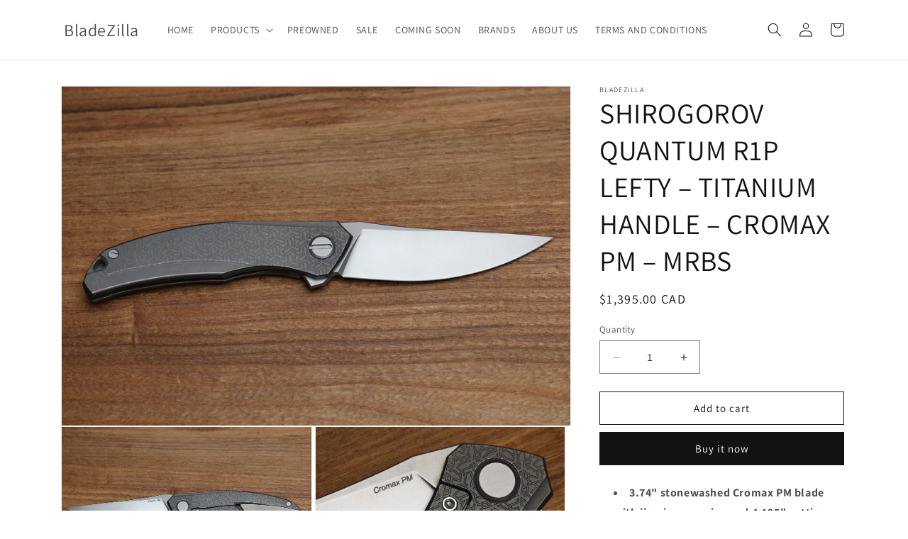

--- FILE ---
content_type: text/html; charset=utf-8
request_url: https://bladezilla.ca/products/shirogorov-quantum-r1p-lefty-titanium-handle-cromax-pm-mrbs
body_size: 30544
content:
<!doctype html>
<html class="no-js" lang="en">
  <head>
    <meta charset="utf-8">
    <meta http-equiv="X-UA-Compatible" content="IE=edge">
    <meta name="viewport" content="width=device-width,initial-scale=1">
    <meta name="theme-color" content="">
    <link rel="canonical" href="https://bladezilla.ca/products/shirogorov-quantum-r1p-lefty-titanium-handle-cromax-pm-mrbs">
    <link rel="preconnect" href="https://cdn.shopify.com" crossorigin><link rel="preconnect" href="https://fonts.shopifycdn.com" crossorigin><title>
      SHIROGOROV QUANTUM R1P LEFTY – TITANIUM HANDLE – CROMAX PM – MRBS
 &ndash; BladeZilla</title>

    
      <meta name="description" content="3.74&quot; stonewashed Cromax PM blade with jimping on spine and 4.125&quot; cutting edge Blade Thickness: 3.5mm (0.14in) Handle thickness: 11.5mm (0.45in) 8.82&quot; overall length Weighs 4.3 ounces Runs on MRBS (multi row bearing system) CPS (Captured Pivot System) on pivot and body screw Stonewashed hardware and pivot screws Stone">
    

    

<meta property="og:site_name" content="BladeZilla">
<meta property="og:url" content="https://bladezilla.ca/products/shirogorov-quantum-r1p-lefty-titanium-handle-cromax-pm-mrbs">
<meta property="og:title" content="SHIROGOROV QUANTUM R1P LEFTY – TITANIUM HANDLE – CROMAX PM – MRBS">
<meta property="og:type" content="product">
<meta property="og:description" content="3.74&quot; stonewashed Cromax PM blade with jimping on spine and 4.125&quot; cutting edge Blade Thickness: 3.5mm (0.14in) Handle thickness: 11.5mm (0.45in) 8.82&quot; overall length Weighs 4.3 ounces Runs on MRBS (multi row bearing system) CPS (Captured Pivot System) on pivot and body screw Stonewashed hardware and pivot screws Stone"><meta property="og:image" content="http://bladezilla.ca/cdn/shop/files/AK3A0513.jpg?v=1716247358">
  <meta property="og:image:secure_url" content="https://bladezilla.ca/cdn/shop/files/AK3A0513.jpg?v=1716247358">
  <meta property="og:image:width" content="2700">
  <meta property="og:image:height" content="1800"><meta property="og:price:amount" content="1,395.00">
  <meta property="og:price:currency" content="CAD"><meta name="twitter:card" content="summary_large_image">
<meta name="twitter:title" content="SHIROGOROV QUANTUM R1P LEFTY – TITANIUM HANDLE – CROMAX PM – MRBS">
<meta name="twitter:description" content="3.74&quot; stonewashed Cromax PM blade with jimping on spine and 4.125&quot; cutting edge Blade Thickness: 3.5mm (0.14in) Handle thickness: 11.5mm (0.45in) 8.82&quot; overall length Weighs 4.3 ounces Runs on MRBS (multi row bearing system) CPS (Captured Pivot System) on pivot and body screw Stonewashed hardware and pivot screws Stone">


    <script src="//bladezilla.ca/cdn/shop/t/1/assets/constants.js?v=95358004781563950421680124760" defer="defer"></script>
    <script src="//bladezilla.ca/cdn/shop/t/1/assets/pubsub.js?v=2921868252632587581680124769" defer="defer"></script>
    <script src="//bladezilla.ca/cdn/shop/t/1/assets/global.js?v=127210358271191040921680124763" defer="defer"></script>
    <script>window.performance && window.performance.mark && window.performance.mark('shopify.content_for_header.start');</script><meta id="shopify-digital-wallet" name="shopify-digital-wallet" content="/74693378360/digital_wallets/dialog">
<meta name="shopify-checkout-api-token" content="4c0a7a6c12f75b7522ed7bf2323642e4">
<meta id="in-context-paypal-metadata" data-shop-id="74693378360" data-venmo-supported="false" data-environment="production" data-locale="en_US" data-paypal-v4="true" data-currency="CAD">
<link rel="alternate" type="application/json+oembed" href="https://bladezilla.ca/products/shirogorov-quantum-r1p-lefty-titanium-handle-cromax-pm-mrbs.oembed">
<script async="async" src="/checkouts/internal/preloads.js?locale=en-CA"></script>
<script id="shopify-features" type="application/json">{"accessToken":"4c0a7a6c12f75b7522ed7bf2323642e4","betas":["rich-media-storefront-analytics"],"domain":"bladezilla.ca","predictiveSearch":true,"shopId":74693378360,"locale":"en"}</script>
<script>var Shopify = Shopify || {};
Shopify.shop = "bladezilla.myshopify.com";
Shopify.locale = "en";
Shopify.currency = {"active":"CAD","rate":"1.0"};
Shopify.country = "CA";
Shopify.theme = {"name":"Dawn","id":147168067896,"schema_name":"Dawn","schema_version":"9.0.0","theme_store_id":887,"role":"main"};
Shopify.theme.handle = "null";
Shopify.theme.style = {"id":null,"handle":null};
Shopify.cdnHost = "bladezilla.ca/cdn";
Shopify.routes = Shopify.routes || {};
Shopify.routes.root = "/";</script>
<script type="module">!function(o){(o.Shopify=o.Shopify||{}).modules=!0}(window);</script>
<script>!function(o){function n(){var o=[];function n(){o.push(Array.prototype.slice.apply(arguments))}return n.q=o,n}var t=o.Shopify=o.Shopify||{};t.loadFeatures=n(),t.autoloadFeatures=n()}(window);</script>
<script id="shop-js-analytics" type="application/json">{"pageType":"product"}</script>
<script defer="defer" async type="module" src="//bladezilla.ca/cdn/shopifycloud/shop-js/modules/v2/client.init-shop-cart-sync_BT-GjEfc.en.esm.js"></script>
<script defer="defer" async type="module" src="//bladezilla.ca/cdn/shopifycloud/shop-js/modules/v2/chunk.common_D58fp_Oc.esm.js"></script>
<script defer="defer" async type="module" src="//bladezilla.ca/cdn/shopifycloud/shop-js/modules/v2/chunk.modal_xMitdFEc.esm.js"></script>
<script type="module">
  await import("//bladezilla.ca/cdn/shopifycloud/shop-js/modules/v2/client.init-shop-cart-sync_BT-GjEfc.en.esm.js");
await import("//bladezilla.ca/cdn/shopifycloud/shop-js/modules/v2/chunk.common_D58fp_Oc.esm.js");
await import("//bladezilla.ca/cdn/shopifycloud/shop-js/modules/v2/chunk.modal_xMitdFEc.esm.js");

  window.Shopify.SignInWithShop?.initShopCartSync?.({"fedCMEnabled":true,"windoidEnabled":true});

</script>
<script>(function() {
  var isLoaded = false;
  function asyncLoad() {
    if (isLoaded) return;
    isLoaded = true;
    var urls = ["https:\/\/storage.nfcube.com\/instafeed-4e24d176135f068fe03a66bc4ecd52db.js?shop=bladezilla.myshopify.com"];
    for (var i = 0; i < urls.length; i++) {
      var s = document.createElement('script');
      s.type = 'text/javascript';
      s.async = true;
      s.src = urls[i];
      var x = document.getElementsByTagName('script')[0];
      x.parentNode.insertBefore(s, x);
    }
  };
  if(window.attachEvent) {
    window.attachEvent('onload', asyncLoad);
  } else {
    window.addEventListener('load', asyncLoad, false);
  }
})();</script>
<script id="__st">var __st={"a":74693378360,"offset":-25200,"reqid":"0f4ad81b-aa1a-4db6-adcb-0219f504e4de-1769336438","pageurl":"bladezilla.ca\/products\/shirogorov-quantum-r1p-lefty-titanium-handle-cromax-pm-mrbs","u":"89ab83efa7f5","p":"product","rtyp":"product","rid":9351030341944};</script>
<script>window.ShopifyPaypalV4VisibilityTracking = true;</script>
<script id="captcha-bootstrap">!function(){'use strict';const t='contact',e='account',n='new_comment',o=[[t,t],['blogs',n],['comments',n],[t,'customer']],c=[[e,'customer_login'],[e,'guest_login'],[e,'recover_customer_password'],[e,'create_customer']],r=t=>t.map((([t,e])=>`form[action*='/${t}']:not([data-nocaptcha='true']) input[name='form_type'][value='${e}']`)).join(','),a=t=>()=>t?[...document.querySelectorAll(t)].map((t=>t.form)):[];function s(){const t=[...o],e=r(t);return a(e)}const i='password',u='form_key',d=['recaptcha-v3-token','g-recaptcha-response','h-captcha-response',i],f=()=>{try{return window.sessionStorage}catch{return}},m='__shopify_v',_=t=>t.elements[u];function p(t,e,n=!1){try{const o=window.sessionStorage,c=JSON.parse(o.getItem(e)),{data:r}=function(t){const{data:e,action:n}=t;return t[m]||n?{data:e,action:n}:{data:t,action:n}}(c);for(const[e,n]of Object.entries(r))t.elements[e]&&(t.elements[e].value=n);n&&o.removeItem(e)}catch(o){console.error('form repopulation failed',{error:o})}}const l='form_type',E='cptcha';function T(t){t.dataset[E]=!0}const w=window,h=w.document,L='Shopify',v='ce_forms',y='captcha';let A=!1;((t,e)=>{const n=(g='f06e6c50-85a8-45c8-87d0-21a2b65856fe',I='https://cdn.shopify.com/shopifycloud/storefront-forms-hcaptcha/ce_storefront_forms_captcha_hcaptcha.v1.5.2.iife.js',D={infoText:'Protected by hCaptcha',privacyText:'Privacy',termsText:'Terms'},(t,e,n)=>{const o=w[L][v],c=o.bindForm;if(c)return c(t,g,e,D).then(n);var r;o.q.push([[t,g,e,D],n]),r=I,A||(h.body.append(Object.assign(h.createElement('script'),{id:'captcha-provider',async:!0,src:r})),A=!0)});var g,I,D;w[L]=w[L]||{},w[L][v]=w[L][v]||{},w[L][v].q=[],w[L][y]=w[L][y]||{},w[L][y].protect=function(t,e){n(t,void 0,e),T(t)},Object.freeze(w[L][y]),function(t,e,n,w,h,L){const[v,y,A,g]=function(t,e,n){const i=e?o:[],u=t?c:[],d=[...i,...u],f=r(d),m=r(i),_=r(d.filter((([t,e])=>n.includes(e))));return[a(f),a(m),a(_),s()]}(w,h,L),I=t=>{const e=t.target;return e instanceof HTMLFormElement?e:e&&e.form},D=t=>v().includes(t);t.addEventListener('submit',(t=>{const e=I(t);if(!e)return;const n=D(e)&&!e.dataset.hcaptchaBound&&!e.dataset.recaptchaBound,o=_(e),c=g().includes(e)&&(!o||!o.value);(n||c)&&t.preventDefault(),c&&!n&&(function(t){try{if(!f())return;!function(t){const e=f();if(!e)return;const n=_(t);if(!n)return;const o=n.value;o&&e.removeItem(o)}(t);const e=Array.from(Array(32),(()=>Math.random().toString(36)[2])).join('');!function(t,e){_(t)||t.append(Object.assign(document.createElement('input'),{type:'hidden',name:u})),t.elements[u].value=e}(t,e),function(t,e){const n=f();if(!n)return;const o=[...t.querySelectorAll(`input[type='${i}']`)].map((({name:t})=>t)),c=[...d,...o],r={};for(const[a,s]of new FormData(t).entries())c.includes(a)||(r[a]=s);n.setItem(e,JSON.stringify({[m]:1,action:t.action,data:r}))}(t,e)}catch(e){console.error('failed to persist form',e)}}(e),e.submit())}));const S=(t,e)=>{t&&!t.dataset[E]&&(n(t,e.some((e=>e===t))),T(t))};for(const o of['focusin','change'])t.addEventListener(o,(t=>{const e=I(t);D(e)&&S(e,y())}));const B=e.get('form_key'),M=e.get(l),P=B&&M;t.addEventListener('DOMContentLoaded',(()=>{const t=y();if(P)for(const e of t)e.elements[l].value===M&&p(e,B);[...new Set([...A(),...v().filter((t=>'true'===t.dataset.shopifyCaptcha))])].forEach((e=>S(e,t)))}))}(h,new URLSearchParams(w.location.search),n,t,e,['guest_login'])})(!0,!0)}();</script>
<script integrity="sha256-4kQ18oKyAcykRKYeNunJcIwy7WH5gtpwJnB7kiuLZ1E=" data-source-attribution="shopify.loadfeatures" defer="defer" src="//bladezilla.ca/cdn/shopifycloud/storefront/assets/storefront/load_feature-a0a9edcb.js" crossorigin="anonymous"></script>
<script data-source-attribution="shopify.dynamic_checkout.dynamic.init">var Shopify=Shopify||{};Shopify.PaymentButton=Shopify.PaymentButton||{isStorefrontPortableWallets:!0,init:function(){window.Shopify.PaymentButton.init=function(){};var t=document.createElement("script");t.src="https://bladezilla.ca/cdn/shopifycloud/portable-wallets/latest/portable-wallets.en.js",t.type="module",document.head.appendChild(t)}};
</script>
<script data-source-attribution="shopify.dynamic_checkout.buyer_consent">
  function portableWalletsHideBuyerConsent(e){var t=document.getElementById("shopify-buyer-consent"),n=document.getElementById("shopify-subscription-policy-button");t&&n&&(t.classList.add("hidden"),t.setAttribute("aria-hidden","true"),n.removeEventListener("click",e))}function portableWalletsShowBuyerConsent(e){var t=document.getElementById("shopify-buyer-consent"),n=document.getElementById("shopify-subscription-policy-button");t&&n&&(t.classList.remove("hidden"),t.removeAttribute("aria-hidden"),n.addEventListener("click",e))}window.Shopify?.PaymentButton&&(window.Shopify.PaymentButton.hideBuyerConsent=portableWalletsHideBuyerConsent,window.Shopify.PaymentButton.showBuyerConsent=portableWalletsShowBuyerConsent);
</script>
<script>
  function portableWalletsCleanup(e){e&&e.src&&console.error("Failed to load portable wallets script "+e.src);var t=document.querySelectorAll("shopify-accelerated-checkout .shopify-payment-button__skeleton, shopify-accelerated-checkout-cart .wallet-cart-button__skeleton"),e=document.getElementById("shopify-buyer-consent");for(let e=0;e<t.length;e++)t[e].remove();e&&e.remove()}function portableWalletsNotLoadedAsModule(e){e instanceof ErrorEvent&&"string"==typeof e.message&&e.message.includes("import.meta")&&"string"==typeof e.filename&&e.filename.includes("portable-wallets")&&(window.removeEventListener("error",portableWalletsNotLoadedAsModule),window.Shopify.PaymentButton.failedToLoad=e,"loading"===document.readyState?document.addEventListener("DOMContentLoaded",window.Shopify.PaymentButton.init):window.Shopify.PaymentButton.init())}window.addEventListener("error",portableWalletsNotLoadedAsModule);
</script>

<script type="module" src="https://bladezilla.ca/cdn/shopifycloud/portable-wallets/latest/portable-wallets.en.js" onError="portableWalletsCleanup(this)" crossorigin="anonymous"></script>
<script nomodule>
  document.addEventListener("DOMContentLoaded", portableWalletsCleanup);
</script>

<link id="shopify-accelerated-checkout-styles" rel="stylesheet" media="screen" href="https://bladezilla.ca/cdn/shopifycloud/portable-wallets/latest/accelerated-checkout-backwards-compat.css" crossorigin="anonymous">
<style id="shopify-accelerated-checkout-cart">
        #shopify-buyer-consent {
  margin-top: 1em;
  display: inline-block;
  width: 100%;
}

#shopify-buyer-consent.hidden {
  display: none;
}

#shopify-subscription-policy-button {
  background: none;
  border: none;
  padding: 0;
  text-decoration: underline;
  font-size: inherit;
  cursor: pointer;
}

#shopify-subscription-policy-button::before {
  box-shadow: none;
}

      </style>
<script id="sections-script" data-sections="header" defer="defer" src="//bladezilla.ca/cdn/shop/t/1/compiled_assets/scripts.js?v=2981"></script>
<script>window.performance && window.performance.mark && window.performance.mark('shopify.content_for_header.end');</script>


    <style data-shopify>
      @font-face {
  font-family: Assistant;
  font-weight: 400;
  font-style: normal;
  font-display: swap;
  src: url("//bladezilla.ca/cdn/fonts/assistant/assistant_n4.9120912a469cad1cc292572851508ca49d12e768.woff2") format("woff2"),
       url("//bladezilla.ca/cdn/fonts/assistant/assistant_n4.6e9875ce64e0fefcd3f4446b7ec9036b3ddd2985.woff") format("woff");
}

      @font-face {
  font-family: Assistant;
  font-weight: 700;
  font-style: normal;
  font-display: swap;
  src: url("//bladezilla.ca/cdn/fonts/assistant/assistant_n7.bf44452348ec8b8efa3aa3068825305886b1c83c.woff2") format("woff2"),
       url("//bladezilla.ca/cdn/fonts/assistant/assistant_n7.0c887fee83f6b3bda822f1150b912c72da0f7b64.woff") format("woff");
}

      
      
      @font-face {
  font-family: Assistant;
  font-weight: 400;
  font-style: normal;
  font-display: swap;
  src: url("//bladezilla.ca/cdn/fonts/assistant/assistant_n4.9120912a469cad1cc292572851508ca49d12e768.woff2") format("woff2"),
       url("//bladezilla.ca/cdn/fonts/assistant/assistant_n4.6e9875ce64e0fefcd3f4446b7ec9036b3ddd2985.woff") format("woff");
}


      :root {
        --font-body-family: Assistant, sans-serif;
        --font-body-style: normal;
        --font-body-weight: 400;
        --font-body-weight-bold: 700;

        --font-heading-family: Assistant, sans-serif;
        --font-heading-style: normal;
        --font-heading-weight: 400;

        --font-body-scale: 1.0;
        --font-heading-scale: 1.0;

        --color-base-text: 18, 18, 18;
        --color-shadow: 18, 18, 18;
        --color-base-background-1: 255, 255, 255;
        --color-base-background-2: 243, 243, 243;
        --color-base-solid-button-labels: 255, 255, 255;
        --color-base-outline-button-labels: 18, 18, 18;
        --color-base-accent-1: 18, 18, 18;
        --color-base-accent-2: 51, 79, 180;
        --payment-terms-background-color: #ffffff;

        --gradient-base-background-1: #ffffff;
        --gradient-base-background-2: #f3f3f3;
        --gradient-base-accent-1: #121212;
        --gradient-base-accent-2: #334fb4;

        --media-padding: px;
        --media-border-opacity: 0.05;
        --media-border-width: 1px;
        --media-radius: 0px;
        --media-shadow-opacity: 0.0;
        --media-shadow-horizontal-offset: 0px;
        --media-shadow-vertical-offset: 4px;
        --media-shadow-blur-radius: 5px;
        --media-shadow-visible: 0;

        --page-width: 120rem;
        --page-width-margin: 0rem;

        --product-card-image-padding: 0.0rem;
        --product-card-corner-radius: 0.0rem;
        --product-card-text-alignment: left;
        --product-card-border-width: 0.0rem;
        --product-card-border-opacity: 0.1;
        --product-card-shadow-opacity: 0.0;
        --product-card-shadow-visible: 0;
        --product-card-shadow-horizontal-offset: 0.0rem;
        --product-card-shadow-vertical-offset: 0.4rem;
        --product-card-shadow-blur-radius: 0.5rem;

        --collection-card-image-padding: 0.0rem;
        --collection-card-corner-radius: 0.0rem;
        --collection-card-text-alignment: left;
        --collection-card-border-width: 0.0rem;
        --collection-card-border-opacity: 0.1;
        --collection-card-shadow-opacity: 0.0;
        --collection-card-shadow-visible: 0;
        --collection-card-shadow-horizontal-offset: 0.0rem;
        --collection-card-shadow-vertical-offset: 0.4rem;
        --collection-card-shadow-blur-radius: 0.5rem;

        --blog-card-image-padding: 0.0rem;
        --blog-card-corner-radius: 0.0rem;
        --blog-card-text-alignment: left;
        --blog-card-border-width: 0.0rem;
        --blog-card-border-opacity: 0.1;
        --blog-card-shadow-opacity: 0.0;
        --blog-card-shadow-visible: 0;
        --blog-card-shadow-horizontal-offset: 0.0rem;
        --blog-card-shadow-vertical-offset: 0.4rem;
        --blog-card-shadow-blur-radius: 0.5rem;

        --badge-corner-radius: 4.0rem;

        --popup-border-width: 1px;
        --popup-border-opacity: 0.1;
        --popup-corner-radius: 0px;
        --popup-shadow-opacity: 0.0;
        --popup-shadow-horizontal-offset: 0px;
        --popup-shadow-vertical-offset: 4px;
        --popup-shadow-blur-radius: 5px;

        --drawer-border-width: 1px;
        --drawer-border-opacity: 0.1;
        --drawer-shadow-opacity: 0.0;
        --drawer-shadow-horizontal-offset: 0px;
        --drawer-shadow-vertical-offset: 4px;
        --drawer-shadow-blur-radius: 5px;

        --spacing-sections-desktop: 0px;
        --spacing-sections-mobile: 0px;

        --grid-desktop-vertical-spacing: 8px;
        --grid-desktop-horizontal-spacing: 8px;
        --grid-mobile-vertical-spacing: 4px;
        --grid-mobile-horizontal-spacing: 4px;

        --text-boxes-border-opacity: 0.1;
        --text-boxes-border-width: 0px;
        --text-boxes-radius: 0px;
        --text-boxes-shadow-opacity: 0.0;
        --text-boxes-shadow-visible: 0;
        --text-boxes-shadow-horizontal-offset: 0px;
        --text-boxes-shadow-vertical-offset: 4px;
        --text-boxes-shadow-blur-radius: 5px;

        --buttons-radius: 0px;
        --buttons-radius-outset: 0px;
        --buttons-border-width: 1px;
        --buttons-border-opacity: 1.0;
        --buttons-shadow-opacity: 0.0;
        --buttons-shadow-visible: 0;
        --buttons-shadow-horizontal-offset: 0px;
        --buttons-shadow-vertical-offset: 4px;
        --buttons-shadow-blur-radius: 5px;
        --buttons-border-offset: 0px;

        --inputs-radius: 0px;
        --inputs-border-width: 1px;
        --inputs-border-opacity: 0.55;
        --inputs-shadow-opacity: 0.0;
        --inputs-shadow-horizontal-offset: 0px;
        --inputs-margin-offset: 0px;
        --inputs-shadow-vertical-offset: 4px;
        --inputs-shadow-blur-radius: 5px;
        --inputs-radius-outset: 0px;

        --variant-pills-radius: 40px;
        --variant-pills-border-width: 1px;
        --variant-pills-border-opacity: 0.55;
        --variant-pills-shadow-opacity: 0.0;
        --variant-pills-shadow-horizontal-offset: 0px;
        --variant-pills-shadow-vertical-offset: 4px;
        --variant-pills-shadow-blur-radius: 5px;
      }

      *,
      *::before,
      *::after {
        box-sizing: inherit;
      }

      html {
        box-sizing: border-box;
        font-size: calc(var(--font-body-scale) * 62.5%);
        height: 100%;
      }

      body {
        display: grid;
        grid-template-rows: auto auto 1fr auto;
        grid-template-columns: 100%;
        min-height: 100%;
        margin: 0;
        font-size: 1.5rem;
        letter-spacing: 0.06rem;
        line-height: calc(1 + 0.8 / var(--font-body-scale));
        font-family: var(--font-body-family);
        font-style: var(--font-body-style);
        font-weight: var(--font-body-weight);
      }

      @media screen and (min-width: 750px) {
        body {
          font-size: 1.6rem;
        }
      }
    </style>

    <link href="//bladezilla.ca/cdn/shop/t/1/assets/base.css?v=140624990073879848751680124741" rel="stylesheet" type="text/css" media="all" />
<link rel="preload" as="font" href="//bladezilla.ca/cdn/fonts/assistant/assistant_n4.9120912a469cad1cc292572851508ca49d12e768.woff2" type="font/woff2" crossorigin><link rel="preload" as="font" href="//bladezilla.ca/cdn/fonts/assistant/assistant_n4.9120912a469cad1cc292572851508ca49d12e768.woff2" type="font/woff2" crossorigin><link rel="stylesheet" href="//bladezilla.ca/cdn/shop/t/1/assets/component-predictive-search.css?v=85913294783299393391680124756" media="print" onload="this.media='all'"><script>document.documentElement.className = document.documentElement.className.replace('no-js', 'js');
    if (Shopify.designMode) {
      document.documentElement.classList.add('shopify-design-mode');
    }
    </script>
  <link href="https://monorail-edge.shopifysvc.com" rel="dns-prefetch">
<script>(function(){if ("sendBeacon" in navigator && "performance" in window) {try {var session_token_from_headers = performance.getEntriesByType('navigation')[0].serverTiming.find(x => x.name == '_s').description;} catch {var session_token_from_headers = undefined;}var session_cookie_matches = document.cookie.match(/_shopify_s=([^;]*)/);var session_token_from_cookie = session_cookie_matches && session_cookie_matches.length === 2 ? session_cookie_matches[1] : "";var session_token = session_token_from_headers || session_token_from_cookie || "";function handle_abandonment_event(e) {var entries = performance.getEntries().filter(function(entry) {return /monorail-edge.shopifysvc.com/.test(entry.name);});if (!window.abandonment_tracked && entries.length === 0) {window.abandonment_tracked = true;var currentMs = Date.now();var navigation_start = performance.timing.navigationStart;var payload = {shop_id: 74693378360,url: window.location.href,navigation_start,duration: currentMs - navigation_start,session_token,page_type: "product"};window.navigator.sendBeacon("https://monorail-edge.shopifysvc.com/v1/produce", JSON.stringify({schema_id: "online_store_buyer_site_abandonment/1.1",payload: payload,metadata: {event_created_at_ms: currentMs,event_sent_at_ms: currentMs}}));}}window.addEventListener('pagehide', handle_abandonment_event);}}());</script>
<script id="web-pixels-manager-setup">(function e(e,d,r,n,o){if(void 0===o&&(o={}),!Boolean(null===(a=null===(i=window.Shopify)||void 0===i?void 0:i.analytics)||void 0===a?void 0:a.replayQueue)){var i,a;window.Shopify=window.Shopify||{};var t=window.Shopify;t.analytics=t.analytics||{};var s=t.analytics;s.replayQueue=[],s.publish=function(e,d,r){return s.replayQueue.push([e,d,r]),!0};try{self.performance.mark("wpm:start")}catch(e){}var l=function(){var e={modern:/Edge?\/(1{2}[4-9]|1[2-9]\d|[2-9]\d{2}|\d{4,})\.\d+(\.\d+|)|Firefox\/(1{2}[4-9]|1[2-9]\d|[2-9]\d{2}|\d{4,})\.\d+(\.\d+|)|Chrom(ium|e)\/(9{2}|\d{3,})\.\d+(\.\d+|)|(Maci|X1{2}).+ Version\/(15\.\d+|(1[6-9]|[2-9]\d|\d{3,})\.\d+)([,.]\d+|)( \(\w+\)|)( Mobile\/\w+|) Safari\/|Chrome.+OPR\/(9{2}|\d{3,})\.\d+\.\d+|(CPU[ +]OS|iPhone[ +]OS|CPU[ +]iPhone|CPU IPhone OS|CPU iPad OS)[ +]+(15[._]\d+|(1[6-9]|[2-9]\d|\d{3,})[._]\d+)([._]\d+|)|Android:?[ /-](13[3-9]|1[4-9]\d|[2-9]\d{2}|\d{4,})(\.\d+|)(\.\d+|)|Android.+Firefox\/(13[5-9]|1[4-9]\d|[2-9]\d{2}|\d{4,})\.\d+(\.\d+|)|Android.+Chrom(ium|e)\/(13[3-9]|1[4-9]\d|[2-9]\d{2}|\d{4,})\.\d+(\.\d+|)|SamsungBrowser\/([2-9]\d|\d{3,})\.\d+/,legacy:/Edge?\/(1[6-9]|[2-9]\d|\d{3,})\.\d+(\.\d+|)|Firefox\/(5[4-9]|[6-9]\d|\d{3,})\.\d+(\.\d+|)|Chrom(ium|e)\/(5[1-9]|[6-9]\d|\d{3,})\.\d+(\.\d+|)([\d.]+$|.*Safari\/(?![\d.]+ Edge\/[\d.]+$))|(Maci|X1{2}).+ Version\/(10\.\d+|(1[1-9]|[2-9]\d|\d{3,})\.\d+)([,.]\d+|)( \(\w+\)|)( Mobile\/\w+|) Safari\/|Chrome.+OPR\/(3[89]|[4-9]\d|\d{3,})\.\d+\.\d+|(CPU[ +]OS|iPhone[ +]OS|CPU[ +]iPhone|CPU IPhone OS|CPU iPad OS)[ +]+(10[._]\d+|(1[1-9]|[2-9]\d|\d{3,})[._]\d+)([._]\d+|)|Android:?[ /-](13[3-9]|1[4-9]\d|[2-9]\d{2}|\d{4,})(\.\d+|)(\.\d+|)|Mobile Safari.+OPR\/([89]\d|\d{3,})\.\d+\.\d+|Android.+Firefox\/(13[5-9]|1[4-9]\d|[2-9]\d{2}|\d{4,})\.\d+(\.\d+|)|Android.+Chrom(ium|e)\/(13[3-9]|1[4-9]\d|[2-9]\d{2}|\d{4,})\.\d+(\.\d+|)|Android.+(UC? ?Browser|UCWEB|U3)[ /]?(15\.([5-9]|\d{2,})|(1[6-9]|[2-9]\d|\d{3,})\.\d+)\.\d+|SamsungBrowser\/(5\.\d+|([6-9]|\d{2,})\.\d+)|Android.+MQ{2}Browser\/(14(\.(9|\d{2,})|)|(1[5-9]|[2-9]\d|\d{3,})(\.\d+|))(\.\d+|)|K[Aa][Ii]OS\/(3\.\d+|([4-9]|\d{2,})\.\d+)(\.\d+|)/},d=e.modern,r=e.legacy,n=navigator.userAgent;return n.match(d)?"modern":n.match(r)?"legacy":"unknown"}(),u="modern"===l?"modern":"legacy",c=(null!=n?n:{modern:"",legacy:""})[u],f=function(e){return[e.baseUrl,"/wpm","/b",e.hashVersion,"modern"===e.buildTarget?"m":"l",".js"].join("")}({baseUrl:d,hashVersion:r,buildTarget:u}),m=function(e){var d=e.version,r=e.bundleTarget,n=e.surface,o=e.pageUrl,i=e.monorailEndpoint;return{emit:function(e){var a=e.status,t=e.errorMsg,s=(new Date).getTime(),l=JSON.stringify({metadata:{event_sent_at_ms:s},events:[{schema_id:"web_pixels_manager_load/3.1",payload:{version:d,bundle_target:r,page_url:o,status:a,surface:n,error_msg:t},metadata:{event_created_at_ms:s}}]});if(!i)return console&&console.warn&&console.warn("[Web Pixels Manager] No Monorail endpoint provided, skipping logging."),!1;try{return self.navigator.sendBeacon.bind(self.navigator)(i,l)}catch(e){}var u=new XMLHttpRequest;try{return u.open("POST",i,!0),u.setRequestHeader("Content-Type","text/plain"),u.send(l),!0}catch(e){return console&&console.warn&&console.warn("[Web Pixels Manager] Got an unhandled error while logging to Monorail."),!1}}}}({version:r,bundleTarget:l,surface:e.surface,pageUrl:self.location.href,monorailEndpoint:e.monorailEndpoint});try{o.browserTarget=l,function(e){var d=e.src,r=e.async,n=void 0===r||r,o=e.onload,i=e.onerror,a=e.sri,t=e.scriptDataAttributes,s=void 0===t?{}:t,l=document.createElement("script"),u=document.querySelector("head"),c=document.querySelector("body");if(l.async=n,l.src=d,a&&(l.integrity=a,l.crossOrigin="anonymous"),s)for(var f in s)if(Object.prototype.hasOwnProperty.call(s,f))try{l.dataset[f]=s[f]}catch(e){}if(o&&l.addEventListener("load",o),i&&l.addEventListener("error",i),u)u.appendChild(l);else{if(!c)throw new Error("Did not find a head or body element to append the script");c.appendChild(l)}}({src:f,async:!0,onload:function(){if(!function(){var e,d;return Boolean(null===(d=null===(e=window.Shopify)||void 0===e?void 0:e.analytics)||void 0===d?void 0:d.initialized)}()){var d=window.webPixelsManager.init(e)||void 0;if(d){var r=window.Shopify.analytics;r.replayQueue.forEach((function(e){var r=e[0],n=e[1],o=e[2];d.publishCustomEvent(r,n,o)})),r.replayQueue=[],r.publish=d.publishCustomEvent,r.visitor=d.visitor,r.initialized=!0}}},onerror:function(){return m.emit({status:"failed",errorMsg:"".concat(f," has failed to load")})},sri:function(e){var d=/^sha384-[A-Za-z0-9+/=]+$/;return"string"==typeof e&&d.test(e)}(c)?c:"",scriptDataAttributes:o}),m.emit({status:"loading"})}catch(e){m.emit({status:"failed",errorMsg:(null==e?void 0:e.message)||"Unknown error"})}}})({shopId: 74693378360,storefrontBaseUrl: "https://bladezilla.ca",extensionsBaseUrl: "https://extensions.shopifycdn.com/cdn/shopifycloud/web-pixels-manager",monorailEndpoint: "https://monorail-edge.shopifysvc.com/unstable/produce_batch",surface: "storefront-renderer",enabledBetaFlags: ["2dca8a86"],webPixelsConfigList: [{"id":"shopify-app-pixel","configuration":"{}","eventPayloadVersion":"v1","runtimeContext":"STRICT","scriptVersion":"0450","apiClientId":"shopify-pixel","type":"APP","privacyPurposes":["ANALYTICS","MARKETING"]},{"id":"shopify-custom-pixel","eventPayloadVersion":"v1","runtimeContext":"LAX","scriptVersion":"0450","apiClientId":"shopify-pixel","type":"CUSTOM","privacyPurposes":["ANALYTICS","MARKETING"]}],isMerchantRequest: false,initData: {"shop":{"name":"BladeZilla","paymentSettings":{"currencyCode":"CAD"},"myshopifyDomain":"bladezilla.myshopify.com","countryCode":"CA","storefrontUrl":"https:\/\/bladezilla.ca"},"customer":null,"cart":null,"checkout":null,"productVariants":[{"price":{"amount":1395.0,"currencyCode":"CAD"},"product":{"title":"SHIROGOROV QUANTUM R1P LEFTY – TITANIUM HANDLE – CROMAX PM – MRBS","vendor":"BladeZilla","id":"9351030341944","untranslatedTitle":"SHIROGOROV QUANTUM R1P LEFTY – TITANIUM HANDLE – CROMAX PM – MRBS","url":"\/products\/shirogorov-quantum-r1p-lefty-titanium-handle-cromax-pm-mrbs","type":""},"id":"48675862937912","image":{"src":"\/\/bladezilla.ca\/cdn\/shop\/files\/AK3A0513.jpg?v=1716247358"},"sku":"","title":"Default Title","untranslatedTitle":"Default Title"}],"purchasingCompany":null},},"https://bladezilla.ca/cdn","fcfee988w5aeb613cpc8e4bc33m6693e112",{"modern":"","legacy":""},{"shopId":"74693378360","storefrontBaseUrl":"https:\/\/bladezilla.ca","extensionBaseUrl":"https:\/\/extensions.shopifycdn.com\/cdn\/shopifycloud\/web-pixels-manager","surface":"storefront-renderer","enabledBetaFlags":"[\"2dca8a86\"]","isMerchantRequest":"false","hashVersion":"fcfee988w5aeb613cpc8e4bc33m6693e112","publish":"custom","events":"[[\"page_viewed\",{}],[\"product_viewed\",{\"productVariant\":{\"price\":{\"amount\":1395.0,\"currencyCode\":\"CAD\"},\"product\":{\"title\":\"SHIROGOROV QUANTUM R1P LEFTY – TITANIUM HANDLE – CROMAX PM – MRBS\",\"vendor\":\"BladeZilla\",\"id\":\"9351030341944\",\"untranslatedTitle\":\"SHIROGOROV QUANTUM R1P LEFTY – TITANIUM HANDLE – CROMAX PM – MRBS\",\"url\":\"\/products\/shirogorov-quantum-r1p-lefty-titanium-handle-cromax-pm-mrbs\",\"type\":\"\"},\"id\":\"48675862937912\",\"image\":{\"src\":\"\/\/bladezilla.ca\/cdn\/shop\/files\/AK3A0513.jpg?v=1716247358\"},\"sku\":\"\",\"title\":\"Default Title\",\"untranslatedTitle\":\"Default Title\"}}]]"});</script><script>
  window.ShopifyAnalytics = window.ShopifyAnalytics || {};
  window.ShopifyAnalytics.meta = window.ShopifyAnalytics.meta || {};
  window.ShopifyAnalytics.meta.currency = 'CAD';
  var meta = {"product":{"id":9351030341944,"gid":"gid:\/\/shopify\/Product\/9351030341944","vendor":"BladeZilla","type":"","handle":"shirogorov-quantum-r1p-lefty-titanium-handle-cromax-pm-mrbs","variants":[{"id":48675862937912,"price":139500,"name":"SHIROGOROV QUANTUM R1P LEFTY – TITANIUM HANDLE – CROMAX PM – MRBS","public_title":null,"sku":""}],"remote":false},"page":{"pageType":"product","resourceType":"product","resourceId":9351030341944,"requestId":"0f4ad81b-aa1a-4db6-adcb-0219f504e4de-1769336438"}};
  for (var attr in meta) {
    window.ShopifyAnalytics.meta[attr] = meta[attr];
  }
</script>
<script class="analytics">
  (function () {
    var customDocumentWrite = function(content) {
      var jquery = null;

      if (window.jQuery) {
        jquery = window.jQuery;
      } else if (window.Checkout && window.Checkout.$) {
        jquery = window.Checkout.$;
      }

      if (jquery) {
        jquery('body').append(content);
      }
    };

    var hasLoggedConversion = function(token) {
      if (token) {
        return document.cookie.indexOf('loggedConversion=' + token) !== -1;
      }
      return false;
    }

    var setCookieIfConversion = function(token) {
      if (token) {
        var twoMonthsFromNow = new Date(Date.now());
        twoMonthsFromNow.setMonth(twoMonthsFromNow.getMonth() + 2);

        document.cookie = 'loggedConversion=' + token + '; expires=' + twoMonthsFromNow;
      }
    }

    var trekkie = window.ShopifyAnalytics.lib = window.trekkie = window.trekkie || [];
    if (trekkie.integrations) {
      return;
    }
    trekkie.methods = [
      'identify',
      'page',
      'ready',
      'track',
      'trackForm',
      'trackLink'
    ];
    trekkie.factory = function(method) {
      return function() {
        var args = Array.prototype.slice.call(arguments);
        args.unshift(method);
        trekkie.push(args);
        return trekkie;
      };
    };
    for (var i = 0; i < trekkie.methods.length; i++) {
      var key = trekkie.methods[i];
      trekkie[key] = trekkie.factory(key);
    }
    trekkie.load = function(config) {
      trekkie.config = config || {};
      trekkie.config.initialDocumentCookie = document.cookie;
      var first = document.getElementsByTagName('script')[0];
      var script = document.createElement('script');
      script.type = 'text/javascript';
      script.onerror = function(e) {
        var scriptFallback = document.createElement('script');
        scriptFallback.type = 'text/javascript';
        scriptFallback.onerror = function(error) {
                var Monorail = {
      produce: function produce(monorailDomain, schemaId, payload) {
        var currentMs = new Date().getTime();
        var event = {
          schema_id: schemaId,
          payload: payload,
          metadata: {
            event_created_at_ms: currentMs,
            event_sent_at_ms: currentMs
          }
        };
        return Monorail.sendRequest("https://" + monorailDomain + "/v1/produce", JSON.stringify(event));
      },
      sendRequest: function sendRequest(endpointUrl, payload) {
        // Try the sendBeacon API
        if (window && window.navigator && typeof window.navigator.sendBeacon === 'function' && typeof window.Blob === 'function' && !Monorail.isIos12()) {
          var blobData = new window.Blob([payload], {
            type: 'text/plain'
          });

          if (window.navigator.sendBeacon(endpointUrl, blobData)) {
            return true;
          } // sendBeacon was not successful

        } // XHR beacon

        var xhr = new XMLHttpRequest();

        try {
          xhr.open('POST', endpointUrl);
          xhr.setRequestHeader('Content-Type', 'text/plain');
          xhr.send(payload);
        } catch (e) {
          console.log(e);
        }

        return false;
      },
      isIos12: function isIos12() {
        return window.navigator.userAgent.lastIndexOf('iPhone; CPU iPhone OS 12_') !== -1 || window.navigator.userAgent.lastIndexOf('iPad; CPU OS 12_') !== -1;
      }
    };
    Monorail.produce('monorail-edge.shopifysvc.com',
      'trekkie_storefront_load_errors/1.1',
      {shop_id: 74693378360,
      theme_id: 147168067896,
      app_name: "storefront",
      context_url: window.location.href,
      source_url: "//bladezilla.ca/cdn/s/trekkie.storefront.8d95595f799fbf7e1d32231b9a28fd43b70c67d3.min.js"});

        };
        scriptFallback.async = true;
        scriptFallback.src = '//bladezilla.ca/cdn/s/trekkie.storefront.8d95595f799fbf7e1d32231b9a28fd43b70c67d3.min.js';
        first.parentNode.insertBefore(scriptFallback, first);
      };
      script.async = true;
      script.src = '//bladezilla.ca/cdn/s/trekkie.storefront.8d95595f799fbf7e1d32231b9a28fd43b70c67d3.min.js';
      first.parentNode.insertBefore(script, first);
    };
    trekkie.load(
      {"Trekkie":{"appName":"storefront","development":false,"defaultAttributes":{"shopId":74693378360,"isMerchantRequest":null,"themeId":147168067896,"themeCityHash":"9663974415660793572","contentLanguage":"en","currency":"CAD","eventMetadataId":"9e141674-c4cb-499c-91a9-42b34e347717"},"isServerSideCookieWritingEnabled":true,"monorailRegion":"shop_domain","enabledBetaFlags":["65f19447"]},"Session Attribution":{},"S2S":{"facebookCapiEnabled":false,"source":"trekkie-storefront-renderer","apiClientId":580111}}
    );

    var loaded = false;
    trekkie.ready(function() {
      if (loaded) return;
      loaded = true;

      window.ShopifyAnalytics.lib = window.trekkie;

      var originalDocumentWrite = document.write;
      document.write = customDocumentWrite;
      try { window.ShopifyAnalytics.merchantGoogleAnalytics.call(this); } catch(error) {};
      document.write = originalDocumentWrite;

      window.ShopifyAnalytics.lib.page(null,{"pageType":"product","resourceType":"product","resourceId":9351030341944,"requestId":"0f4ad81b-aa1a-4db6-adcb-0219f504e4de-1769336438","shopifyEmitted":true});

      var match = window.location.pathname.match(/checkouts\/(.+)\/(thank_you|post_purchase)/)
      var token = match? match[1]: undefined;
      if (!hasLoggedConversion(token)) {
        setCookieIfConversion(token);
        window.ShopifyAnalytics.lib.track("Viewed Product",{"currency":"CAD","variantId":48675862937912,"productId":9351030341944,"productGid":"gid:\/\/shopify\/Product\/9351030341944","name":"SHIROGOROV QUANTUM R1P LEFTY – TITANIUM HANDLE – CROMAX PM – MRBS","price":"1395.00","sku":"","brand":"BladeZilla","variant":null,"category":"","nonInteraction":true,"remote":false},undefined,undefined,{"shopifyEmitted":true});
      window.ShopifyAnalytics.lib.track("monorail:\/\/trekkie_storefront_viewed_product\/1.1",{"currency":"CAD","variantId":48675862937912,"productId":9351030341944,"productGid":"gid:\/\/shopify\/Product\/9351030341944","name":"SHIROGOROV QUANTUM R1P LEFTY – TITANIUM HANDLE – CROMAX PM – MRBS","price":"1395.00","sku":"","brand":"BladeZilla","variant":null,"category":"","nonInteraction":true,"remote":false,"referer":"https:\/\/bladezilla.ca\/products\/shirogorov-quantum-r1p-lefty-titanium-handle-cromax-pm-mrbs"});
      }
    });


        var eventsListenerScript = document.createElement('script');
        eventsListenerScript.async = true;
        eventsListenerScript.src = "//bladezilla.ca/cdn/shopifycloud/storefront/assets/shop_events_listener-3da45d37.js";
        document.getElementsByTagName('head')[0].appendChild(eventsListenerScript);

})();</script>
<script
  defer
  src="https://bladezilla.ca/cdn/shopifycloud/perf-kit/shopify-perf-kit-3.0.4.min.js"
  data-application="storefront-renderer"
  data-shop-id="74693378360"
  data-render-region="gcp-us-east1"
  data-page-type="product"
  data-theme-instance-id="147168067896"
  data-theme-name="Dawn"
  data-theme-version="9.0.0"
  data-monorail-region="shop_domain"
  data-resource-timing-sampling-rate="10"
  data-shs="true"
  data-shs-beacon="true"
  data-shs-export-with-fetch="true"
  data-shs-logs-sample-rate="1"
  data-shs-beacon-endpoint="https://bladezilla.ca/api/collect"
></script>
</head>

  <body class="gradient">
    <a class="skip-to-content-link button visually-hidden" href="#MainContent">
      Skip to content
    </a><!-- BEGIN sections: header-group -->
<div id="shopify-section-sections--18526969594168__announcement-bar" class="shopify-section shopify-section-group-header-group announcement-bar-section">
</div><div id="shopify-section-sections--18526969594168__header" class="shopify-section shopify-section-group-header-group section-header"><link rel="stylesheet" href="//bladezilla.ca/cdn/shop/t/1/assets/component-list-menu.css?v=151968516119678728991680124750" media="print" onload="this.media='all'">
<link rel="stylesheet" href="//bladezilla.ca/cdn/shop/t/1/assets/component-search.css?v=184225813856820874251680124759" media="print" onload="this.media='all'">
<link rel="stylesheet" href="//bladezilla.ca/cdn/shop/t/1/assets/component-menu-drawer.css?v=94074963897493609391680124752" media="print" onload="this.media='all'">
<link rel="stylesheet" href="//bladezilla.ca/cdn/shop/t/1/assets/component-cart-notification.css?v=108833082844665799571680124746" media="print" onload="this.media='all'">
<link rel="stylesheet" href="//bladezilla.ca/cdn/shop/t/1/assets/component-cart-items.css?v=29412722223528841861680124746" media="print" onload="this.media='all'"><link rel="stylesheet" href="//bladezilla.ca/cdn/shop/t/1/assets/component-price.css?v=65402837579211014041680124756" media="print" onload="this.media='all'">
  <link rel="stylesheet" href="//bladezilla.ca/cdn/shop/t/1/assets/component-loading-overlay.css?v=167310470843593579841680124751" media="print" onload="this.media='all'"><noscript><link href="//bladezilla.ca/cdn/shop/t/1/assets/component-list-menu.css?v=151968516119678728991680124750" rel="stylesheet" type="text/css" media="all" /></noscript>
<noscript><link href="//bladezilla.ca/cdn/shop/t/1/assets/component-search.css?v=184225813856820874251680124759" rel="stylesheet" type="text/css" media="all" /></noscript>
<noscript><link href="//bladezilla.ca/cdn/shop/t/1/assets/component-menu-drawer.css?v=94074963897493609391680124752" rel="stylesheet" type="text/css" media="all" /></noscript>
<noscript><link href="//bladezilla.ca/cdn/shop/t/1/assets/component-cart-notification.css?v=108833082844665799571680124746" rel="stylesheet" type="text/css" media="all" /></noscript>
<noscript><link href="//bladezilla.ca/cdn/shop/t/1/assets/component-cart-items.css?v=29412722223528841861680124746" rel="stylesheet" type="text/css" media="all" /></noscript>

<style>
  header-drawer {
    justify-self: start;
    margin-left: -1.2rem;
  }@media screen and (min-width: 990px) {
      header-drawer {
        display: none;
      }
    }.menu-drawer-container {
    display: flex;
  }

  .list-menu {
    list-style: none;
    padding: 0;
    margin: 0;
  }

  .list-menu--inline {
    display: inline-flex;
    flex-wrap: wrap;
  }

  summary.list-menu__item {
    padding-right: 2.7rem;
  }

  .list-menu__item {
    display: flex;
    align-items: center;
    line-height: calc(1 + 0.3 / var(--font-body-scale));
  }

  .list-menu__item--link {
    text-decoration: none;
    padding-bottom: 1rem;
    padding-top: 1rem;
    line-height: calc(1 + 0.8 / var(--font-body-scale));
  }

  @media screen and (min-width: 750px) {
    .list-menu__item--link {
      padding-bottom: 0.5rem;
      padding-top: 0.5rem;
    }
  }
</style><style data-shopify>.header {
    padding-top: 10px;
    padding-bottom: 10px;
  }

  .section-header {
    position: sticky; /* This is for fixing a Safari z-index issue. PR #2147 */
    margin-bottom: 0px;
  }

  @media screen and (min-width: 750px) {
    .section-header {
      margin-bottom: 0px;
    }
  }

  @media screen and (min-width: 990px) {
    .header {
      padding-top: 20px;
      padding-bottom: 20px;
    }
  }</style><script src="//bladezilla.ca/cdn/shop/t/1/assets/details-disclosure.js?v=153497636716254413831680124761" defer="defer"></script>
<script src="//bladezilla.ca/cdn/shop/t/1/assets/details-modal.js?v=4511761896672669691680124762" defer="defer"></script>
<script src="//bladezilla.ca/cdn/shop/t/1/assets/cart-notification.js?v=160453272920806432391680124742" defer="defer"></script>
<script src="//bladezilla.ca/cdn/shop/t/1/assets/search-form.js?v=113639710312857635801680124771" defer="defer"></script><svg xmlns="http://www.w3.org/2000/svg" class="hidden">
  <symbol id="icon-search" viewbox="0 0 18 19" fill="none">
    <path fill-rule="evenodd" clip-rule="evenodd" d="M11.03 11.68A5.784 5.784 0 112.85 3.5a5.784 5.784 0 018.18 8.18zm.26 1.12a6.78 6.78 0 11.72-.7l5.4 5.4a.5.5 0 11-.71.7l-5.41-5.4z" fill="currentColor"/>
  </symbol>

  <symbol id="icon-reset" class="icon icon-close"  fill="none" viewBox="0 0 18 18" stroke="currentColor">
    <circle r="8.5" cy="9" cx="9" stroke-opacity="0.2"/>
    <path d="M6.82972 6.82915L1.17193 1.17097" stroke-linecap="round" stroke-linejoin="round" transform="translate(5 5)"/>
    <path d="M1.22896 6.88502L6.77288 1.11523" stroke-linecap="round" stroke-linejoin="round" transform="translate(5 5)"/>
  </symbol>

  <symbol id="icon-close" class="icon icon-close" fill="none" viewBox="0 0 18 17">
    <path d="M.865 15.978a.5.5 0 00.707.707l7.433-7.431 7.579 7.282a.501.501 0 00.846-.37.5.5 0 00-.153-.351L9.712 8.546l7.417-7.416a.5.5 0 10-.707-.708L8.991 7.853 1.413.573a.5.5 0 10-.693.72l7.563 7.268-7.418 7.417z" fill="currentColor">
  </symbol>
</svg><sticky-header data-sticky-type="on-scroll-up" class="header-wrapper color-background-1 gradient header-wrapper--border-bottom">
  <header class="header header--middle-left header--mobile-center page-width header--has-menu"><header-drawer data-breakpoint="tablet">
        <details id="Details-menu-drawer-container" class="menu-drawer-container">
          <summary class="header__icon header__icon--menu header__icon--summary link focus-inset" aria-label="Menu">
            <span>
              <svg
  xmlns="http://www.w3.org/2000/svg"
  aria-hidden="true"
  focusable="false"
  class="icon icon-hamburger"
  fill="none"
  viewBox="0 0 18 16"
>
  <path d="M1 .5a.5.5 0 100 1h15.71a.5.5 0 000-1H1zM.5 8a.5.5 0 01.5-.5h15.71a.5.5 0 010 1H1A.5.5 0 01.5 8zm0 7a.5.5 0 01.5-.5h15.71a.5.5 0 010 1H1a.5.5 0 01-.5-.5z" fill="currentColor">
</svg>

              <svg
  xmlns="http://www.w3.org/2000/svg"
  aria-hidden="true"
  focusable="false"
  class="icon icon-close"
  fill="none"
  viewBox="0 0 18 17"
>
  <path d="M.865 15.978a.5.5 0 00.707.707l7.433-7.431 7.579 7.282a.501.501 0 00.846-.37.5.5 0 00-.153-.351L9.712 8.546l7.417-7.416a.5.5 0 10-.707-.708L8.991 7.853 1.413.573a.5.5 0 10-.693.72l7.563 7.268-7.418 7.417z" fill="currentColor">
</svg>

            </span>
          </summary>
          <div id="menu-drawer" class="gradient menu-drawer motion-reduce" tabindex="-1">
            <div class="menu-drawer__inner-container">
              <div class="menu-drawer__navigation-container">
                <nav class="menu-drawer__navigation">
                  <ul class="menu-drawer__menu has-submenu list-menu" role="list"><li><a href="/" class="menu-drawer__menu-item list-menu__item link link--text focus-inset">
                            HOME
                          </a></li><li><details id="Details-menu-drawer-menu-item-2">
                            <summary class="menu-drawer__menu-item list-menu__item link link--text focus-inset">
                              PRODUCTS
                              <svg
  viewBox="0 0 14 10"
  fill="none"
  aria-hidden="true"
  focusable="false"
  class="icon icon-arrow"
  xmlns="http://www.w3.org/2000/svg"
>
  <path fill-rule="evenodd" clip-rule="evenodd" d="M8.537.808a.5.5 0 01.817-.162l4 4a.5.5 0 010 .708l-4 4a.5.5 0 11-.708-.708L11.793 5.5H1a.5.5 0 010-1h10.793L8.646 1.354a.5.5 0 01-.109-.546z" fill="currentColor">
</svg>

                              <svg aria-hidden="true" focusable="false" class="icon icon-caret" viewBox="0 0 10 6">
  <path fill-rule="evenodd" clip-rule="evenodd" d="M9.354.646a.5.5 0 00-.708 0L5 4.293 1.354.646a.5.5 0 00-.708.708l4 4a.5.5 0 00.708 0l4-4a.5.5 0 000-.708z" fill="currentColor">
</svg>

                            </summary>
                            <div id="link-products" class="menu-drawer__submenu has-submenu gradient motion-reduce" tabindex="-1">
                              <div class="menu-drawer__inner-submenu">
                                <button class="menu-drawer__close-button link link--text focus-inset" aria-expanded="true">
                                  <svg
  viewBox="0 0 14 10"
  fill="none"
  aria-hidden="true"
  focusable="false"
  class="icon icon-arrow"
  xmlns="http://www.w3.org/2000/svg"
>
  <path fill-rule="evenodd" clip-rule="evenodd" d="M8.537.808a.5.5 0 01.817-.162l4 4a.5.5 0 010 .708l-4 4a.5.5 0 11-.708-.708L11.793 5.5H1a.5.5 0 010-1h10.793L8.646 1.354a.5.5 0 01-.109-.546z" fill="currentColor">
</svg>

                                  PRODUCTS
                                </button>
                                <ul class="menu-drawer__menu list-menu" role="list" tabindex="-1"><li><a href="/collections/newest" class="menu-drawer__menu-item link link--text list-menu__item focus-inset">
                                          All
                                        </a></li><li><a href="/collections/anso-of-denmark" class="menu-drawer__menu-item link link--text list-menu__item focus-inset">
                                          Anso Of Denmark
                                        </a></li><li><a href="/collections/bmkt" class="menu-drawer__menu-item link link--text list-menu__item focus-inset">
                                          BMKT
                                        </a></li><li><a href="/collections/chaves" class="menu-drawer__menu-item link link--text list-menu__item focus-inset">
                                          Chaves
                                        </a></li><li><a href="/collections/chris-reeve" class="menu-drawer__menu-item link link--text list-menu__item focus-inset">
                                          Chris Reeve
                                        </a></li><li><a href="/collections/custom-knife-factory" class="menu-drawer__menu-item link link--text list-menu__item focus-inset">
                                          CKF
                                        </a></li><li><a href="/collections/demko" class="menu-drawer__menu-item link link--text list-menu__item focus-inset">
                                          Demko
                                        </a></li><li><a href="/collections/hawk-knife-designs" class="menu-drawer__menu-item link link--text list-menu__item focus-inset">
                                          Hawk Knife Designs
                                        </a></li><li><a href="/collections/heretic" class="menu-drawer__menu-item link link--text list-menu__item focus-inset">
                                          Heretic
                                        </a></li><li><a href="/collections/holt-bladeworks" class="menu-drawer__menu-item link link--text list-menu__item focus-inset">
                                          Holt Bladeworks
                                        </a></li><li><a href="/collections/koenig" class="menu-drawer__menu-item link link--text list-menu__item focus-inset">
                                          Koenig
                                        </a></li><li><a href="/collections/kunwu" class="menu-drawer__menu-item link link--text list-menu__item focus-inset">
                                          Kunwu
                                        </a></li><li><a href="/collections/machinewise" class="menu-drawer__menu-item link link--text list-menu__item focus-inset">
                                          Machinewise
                                        </a></li><li><a href="/collections/mechforce" class="menu-drawer__menu-item link link--text list-menu__item focus-inset">
                                          Mechforce
                                        </a></li><li><a href="/collections/microtech" class="menu-drawer__menu-item link link--text list-menu__item focus-inset">
                                          Microtech
                                        </a></li><li><a href="/collections/pena" class="menu-drawer__menu-item link link--text list-menu__item focus-inset">
                                          Pena
                                        </a></li><li><a href="/collections/poikilo" class="menu-drawer__menu-item link link--text list-menu__item focus-inset">
                                          Poikilo
                                        </a></li><li><a href="/collections/pro-tech" class="menu-drawer__menu-item link link--text list-menu__item focus-inset">
                                          Pro-Tech
                                        </a></li><li><a href="/collections/reate" class="menu-drawer__menu-item link link--text list-menu__item focus-inset">
                                          Reate
                                        </a></li><li><a href="/collections/reconnaissance" class="menu-drawer__menu-item link link--text list-menu__item focus-inset">
                                          Reconnaissance
                                        </a></li><li><a href="/collections/robjohnsons" class="menu-drawer__menu-item link link--text list-menu__item focus-inset">
                                          RobJohnsons
                                        </a></li><li><a href="/collections/rockstead" class="menu-drawer__menu-item link link--text list-menu__item focus-inset">
                                          Rockstead
                                        </a></li><li><a href="/collections/shirogorov" class="menu-drawer__menu-item link link--text list-menu__item focus-inset">
                                          Shirogorov
                                        </a></li><li><a href="/collections/strider" class="menu-drawer__menu-item link link--text list-menu__item focus-inset">
                                          Strider
                                        </a></li><li><a href="/collections/trm" class="menu-drawer__menu-item link link--text list-menu__item focus-inset">
                                          TRM
                                        </a></li><li><a href="/collections/wingman-edc" class="menu-drawer__menu-item link link--text list-menu__item focus-inset">
                                          WingMan EDC
                                        </a></li><li><a href="/collections/yan" class="menu-drawer__menu-item link link--text list-menu__item focus-inset">
                                          YAN Knives
                                        </a></li></ul>
                              </div>
                            </div>
                          </details></li><li><a href="/collections/preowned" class="menu-drawer__menu-item list-menu__item link link--text focus-inset">
                            PREOWNED
                          </a></li><li><a href="/collections/sale-collection" class="menu-drawer__menu-item list-menu__item link link--text focus-inset">
                            SALE
                          </a></li><li><a href="/collections/coming-soon" class="menu-drawer__menu-item list-menu__item link link--text focus-inset">
                            COMING SOON
                          </a></li><li><a href="/collections" class="menu-drawer__menu-item list-menu__item link link--text focus-inset">
                            BRANDS
                          </a></li><li><a href="/pages/contact" class="menu-drawer__menu-item list-menu__item link link--text focus-inset">
                            ABOUT US
                          </a></li><li><a href="/pages/terms-and-conditions" class="menu-drawer__menu-item list-menu__item link link--text focus-inset">
                            TERMS AND CONDITIONS
                          </a></li></ul>
                </nav>
                <div class="menu-drawer__utility-links"><a href="/account/login" class="menu-drawer__account link focus-inset h5 medium-hide large-up-hide">
                      <svg
  xmlns="http://www.w3.org/2000/svg"
  aria-hidden="true"
  focusable="false"
  class="icon icon-account"
  fill="none"
  viewBox="0 0 18 19"
>
  <path fill-rule="evenodd" clip-rule="evenodd" d="M6 4.5a3 3 0 116 0 3 3 0 01-6 0zm3-4a4 4 0 100 8 4 4 0 000-8zm5.58 12.15c1.12.82 1.83 2.24 1.91 4.85H1.51c.08-2.6.79-4.03 1.9-4.85C4.66 11.75 6.5 11.5 9 11.5s4.35.26 5.58 1.15zM9 10.5c-2.5 0-4.65.24-6.17 1.35C1.27 12.98.5 14.93.5 18v.5h17V18c0-3.07-.77-5.02-2.33-6.15-1.52-1.1-3.67-1.35-6.17-1.35z" fill="currentColor">
</svg>

Log in</a><ul class="list list-social list-unstyled" role="list"><li class="list-social__item">
                        <a href="https://www.instagram.com/bladezilla.ca/" class="list-social__link link"><svg aria-hidden="true" focusable="false" class="icon icon-instagram" viewBox="0 0 18 18">
  <path fill="currentColor" d="M8.77 1.58c2.34 0 2.62.01 3.54.05.86.04 1.32.18 1.63.3.41.17.7.35 1.01.66.3.3.5.6.65 1 .12.32.27.78.3 1.64.05.92.06 1.2.06 3.54s-.01 2.62-.05 3.54a4.79 4.79 0 01-.3 1.63c-.17.41-.35.7-.66 1.01-.3.3-.6.5-1.01.66-.31.12-.77.26-1.63.3-.92.04-1.2.05-3.54.05s-2.62 0-3.55-.05a4.79 4.79 0 01-1.62-.3c-.42-.16-.7-.35-1.01-.66-.31-.3-.5-.6-.66-1a4.87 4.87 0 01-.3-1.64c-.04-.92-.05-1.2-.05-3.54s0-2.62.05-3.54c.04-.86.18-1.32.3-1.63.16-.41.35-.7.66-1.01.3-.3.6-.5 1-.65.32-.12.78-.27 1.63-.3.93-.05 1.2-.06 3.55-.06zm0-1.58C6.39 0 6.09.01 5.15.05c-.93.04-1.57.2-2.13.4-.57.23-1.06.54-1.55 1.02C1 1.96.7 2.45.46 3.02c-.22.56-.37 1.2-.4 2.13C0 6.1 0 6.4 0 8.77s.01 2.68.05 3.61c.04.94.2 1.57.4 2.13.23.58.54 1.07 1.02 1.56.49.48.98.78 1.55 1.01.56.22 1.2.37 2.13.4.94.05 1.24.06 3.62.06 2.39 0 2.68-.01 3.62-.05.93-.04 1.57-.2 2.13-.41a4.27 4.27 0 001.55-1.01c.49-.49.79-.98 1.01-1.56.22-.55.37-1.19.41-2.13.04-.93.05-1.23.05-3.61 0-2.39 0-2.68-.05-3.62a6.47 6.47 0 00-.4-2.13 4.27 4.27 0 00-1.02-1.55A4.35 4.35 0 0014.52.46a6.43 6.43 0 00-2.13-.41A69 69 0 008.77 0z"/>
  <path fill="currentColor" d="M8.8 4a4.5 4.5 0 100 9 4.5 4.5 0 000-9zm0 7.43a2.92 2.92 0 110-5.85 2.92 2.92 0 010 5.85zM13.43 5a1.05 1.05 0 100-2.1 1.05 1.05 0 000 2.1z">
</svg>
<span class="visually-hidden">Instagram</span>
                        </a>
                      </li><li class="list-social__item">
                        <a href="https://www.youtube.com/channel/UCUyt-oaRZlE7a6EQXAucaRg" class="list-social__link link"><svg aria-hidden="true" focusable="false" class="icon icon-youtube" viewBox="0 0 100 70">
  <path d="M98 11c2 7.7 2 24 2 24s0 16.3-2 24a12.5 12.5 0 01-9 9c-7.7 2-39 2-39 2s-31.3 0-39-2a12.5 12.5 0 01-9-9c-2-7.7-2-24-2-24s0-16.3 2-24c1.2-4.4 4.6-7.8 9-9 7.7-2 39-2 39-2s31.3 0 39 2c4.4 1.2 7.8 4.6 9 9zM40 50l26-15-26-15v30z" fill="currentColor">
</svg>
<span class="visually-hidden">YouTube</span>
                        </a>
                      </li></ul>
                </div>
              </div>
            </div>
          </div>
        </details>
      </header-drawer><a href="/" class="header__heading-link link link--text focus-inset"><span class="h2">BladeZilla</span></a><nav class="header__inline-menu">
          <ul class="list-menu list-menu--inline" role="list"><li><a href="/" class="header__menu-item list-menu__item link link--text focus-inset">
                    <span>HOME</span>
                  </a></li><li><header-menu>
                    <details id="Details-HeaderMenu-2">
                      <summary class="header__menu-item list-menu__item link focus-inset">
                        <span>PRODUCTS</span>
                        <svg aria-hidden="true" focusable="false" class="icon icon-caret" viewBox="0 0 10 6">
  <path fill-rule="evenodd" clip-rule="evenodd" d="M9.354.646a.5.5 0 00-.708 0L5 4.293 1.354.646a.5.5 0 00-.708.708l4 4a.5.5 0 00.708 0l4-4a.5.5 0 000-.708z" fill="currentColor">
</svg>

                      </summary>
                      <ul id="HeaderMenu-MenuList-2" class="header__submenu list-menu list-menu--disclosure gradient caption-large motion-reduce global-settings-popup" role="list" tabindex="-1"><li><a href="/collections/newest" class="header__menu-item list-menu__item link link--text focus-inset caption-large">
                                All
                              </a></li><li><a href="/collections/anso-of-denmark" class="header__menu-item list-menu__item link link--text focus-inset caption-large">
                                Anso Of Denmark
                              </a></li><li><a href="/collections/bmkt" class="header__menu-item list-menu__item link link--text focus-inset caption-large">
                                BMKT
                              </a></li><li><a href="/collections/chaves" class="header__menu-item list-menu__item link link--text focus-inset caption-large">
                                Chaves
                              </a></li><li><a href="/collections/chris-reeve" class="header__menu-item list-menu__item link link--text focus-inset caption-large">
                                Chris Reeve
                              </a></li><li><a href="/collections/custom-knife-factory" class="header__menu-item list-menu__item link link--text focus-inset caption-large">
                                CKF
                              </a></li><li><a href="/collections/demko" class="header__menu-item list-menu__item link link--text focus-inset caption-large">
                                Demko
                              </a></li><li><a href="/collections/hawk-knife-designs" class="header__menu-item list-menu__item link link--text focus-inset caption-large">
                                Hawk Knife Designs
                              </a></li><li><a href="/collections/heretic" class="header__menu-item list-menu__item link link--text focus-inset caption-large">
                                Heretic
                              </a></li><li><a href="/collections/holt-bladeworks" class="header__menu-item list-menu__item link link--text focus-inset caption-large">
                                Holt Bladeworks
                              </a></li><li><a href="/collections/koenig" class="header__menu-item list-menu__item link link--text focus-inset caption-large">
                                Koenig
                              </a></li><li><a href="/collections/kunwu" class="header__menu-item list-menu__item link link--text focus-inset caption-large">
                                Kunwu
                              </a></li><li><a href="/collections/machinewise" class="header__menu-item list-menu__item link link--text focus-inset caption-large">
                                Machinewise
                              </a></li><li><a href="/collections/mechforce" class="header__menu-item list-menu__item link link--text focus-inset caption-large">
                                Mechforce
                              </a></li><li><a href="/collections/microtech" class="header__menu-item list-menu__item link link--text focus-inset caption-large">
                                Microtech
                              </a></li><li><a href="/collections/pena" class="header__menu-item list-menu__item link link--text focus-inset caption-large">
                                Pena
                              </a></li><li><a href="/collections/poikilo" class="header__menu-item list-menu__item link link--text focus-inset caption-large">
                                Poikilo
                              </a></li><li><a href="/collections/pro-tech" class="header__menu-item list-menu__item link link--text focus-inset caption-large">
                                Pro-Tech
                              </a></li><li><a href="/collections/reate" class="header__menu-item list-menu__item link link--text focus-inset caption-large">
                                Reate
                              </a></li><li><a href="/collections/reconnaissance" class="header__menu-item list-menu__item link link--text focus-inset caption-large">
                                Reconnaissance
                              </a></li><li><a href="/collections/robjohnsons" class="header__menu-item list-menu__item link link--text focus-inset caption-large">
                                RobJohnsons
                              </a></li><li><a href="/collections/rockstead" class="header__menu-item list-menu__item link link--text focus-inset caption-large">
                                Rockstead
                              </a></li><li><a href="/collections/shirogorov" class="header__menu-item list-menu__item link link--text focus-inset caption-large">
                                Shirogorov
                              </a></li><li><a href="/collections/strider" class="header__menu-item list-menu__item link link--text focus-inset caption-large">
                                Strider
                              </a></li><li><a href="/collections/trm" class="header__menu-item list-menu__item link link--text focus-inset caption-large">
                                TRM
                              </a></li><li><a href="/collections/wingman-edc" class="header__menu-item list-menu__item link link--text focus-inset caption-large">
                                WingMan EDC
                              </a></li><li><a href="/collections/yan" class="header__menu-item list-menu__item link link--text focus-inset caption-large">
                                YAN Knives
                              </a></li></ul>
                    </details>
                  </header-menu></li><li><a href="/collections/preowned" class="header__menu-item list-menu__item link link--text focus-inset">
                    <span>PREOWNED</span>
                  </a></li><li><a href="/collections/sale-collection" class="header__menu-item list-menu__item link link--text focus-inset">
                    <span>SALE</span>
                  </a></li><li><a href="/collections/coming-soon" class="header__menu-item list-menu__item link link--text focus-inset">
                    <span>COMING SOON</span>
                  </a></li><li><a href="/collections" class="header__menu-item list-menu__item link link--text focus-inset">
                    <span>BRANDS</span>
                  </a></li><li><a href="/pages/contact" class="header__menu-item list-menu__item link link--text focus-inset">
                    <span>ABOUT US</span>
                  </a></li><li><a href="/pages/terms-and-conditions" class="header__menu-item list-menu__item link link--text focus-inset">
                    <span>TERMS AND CONDITIONS</span>
                  </a></li></ul>
        </nav><div class="header__icons">
      <div class="desktop-localization-wrapper">
</div>
      <details-modal class="header__search">
        <details>
          <summary class="header__icon header__icon--search header__icon--summary link focus-inset modal__toggle" aria-haspopup="dialog" aria-label="Search">
            <span>
              <svg class="modal__toggle-open icon icon-search" aria-hidden="true" focusable="false">
                <use href="#icon-search">
              </svg>
              <svg class="modal__toggle-close icon icon-close" aria-hidden="true" focusable="false">
                <use href="#icon-close">
              </svg>
            </span>
          </summary>
          <div class="search-modal modal__content gradient" role="dialog" aria-modal="true" aria-label="Search">
            <div class="modal-overlay"></div>
            <div class="search-modal__content search-modal__content-bottom" tabindex="-1"><predictive-search class="search-modal__form" data-loading-text="Loading..."><form action="/search" method="get" role="search" class="search search-modal__form">
                    <div class="field">
                      <input class="search__input field__input"
                        id="Search-In-Modal"
                        type="search"
                        name="q"
                        value=""
                        placeholder="Search"role="combobox"
                          aria-expanded="false"
                          aria-owns="predictive-search-results"
                          aria-controls="predictive-search-results"
                          aria-haspopup="listbox"
                          aria-autocomplete="list"
                          autocorrect="off"
                          autocomplete="off"
                          autocapitalize="off"
                          spellcheck="false">
                      <label class="field__label" for="Search-In-Modal">Search</label>
                      <input type="hidden" name="options[prefix]" value="last">
                      <button type="reset" class="reset__button field__button hidden" aria-label="Clear search term">
                        <svg class="icon icon-close" aria-hidden="true" focusable="false">
                          <use xlink:href="#icon-reset">
                        </svg>
                      </button>
                      <button class="search__button field__button" aria-label="Search">
                        <svg class="icon icon-search" aria-hidden="true" focusable="false">
                          <use href="#icon-search">
                        </svg>
                      </button>
                    </div><div class="predictive-search predictive-search--header" tabindex="-1" data-predictive-search>
                        <div class="predictive-search__loading-state">
                          <svg aria-hidden="true" focusable="false" class="spinner" viewBox="0 0 66 66" xmlns="http://www.w3.org/2000/svg">
                            <circle class="path" fill="none" stroke-width="6" cx="33" cy="33" r="30"></circle>
                          </svg>
                        </div>
                      </div>

                      <span class="predictive-search-status visually-hidden" role="status" aria-hidden="true"></span></form></predictive-search><button type="button" class="search-modal__close-button modal__close-button link link--text focus-inset" aria-label="Close">
                <svg class="icon icon-close" aria-hidden="true" focusable="false">
                  <use href="#icon-close">
                </svg>
              </button>
            </div>
          </div>
        </details>
      </details-modal><a href="/account/login" class="header__icon header__icon--account link focus-inset small-hide">
          <svg
  xmlns="http://www.w3.org/2000/svg"
  aria-hidden="true"
  focusable="false"
  class="icon icon-account"
  fill="none"
  viewBox="0 0 18 19"
>
  <path fill-rule="evenodd" clip-rule="evenodd" d="M6 4.5a3 3 0 116 0 3 3 0 01-6 0zm3-4a4 4 0 100 8 4 4 0 000-8zm5.58 12.15c1.12.82 1.83 2.24 1.91 4.85H1.51c.08-2.6.79-4.03 1.9-4.85C4.66 11.75 6.5 11.5 9 11.5s4.35.26 5.58 1.15zM9 10.5c-2.5 0-4.65.24-6.17 1.35C1.27 12.98.5 14.93.5 18v.5h17V18c0-3.07-.77-5.02-2.33-6.15-1.52-1.1-3.67-1.35-6.17-1.35z" fill="currentColor">
</svg>

          <span class="visually-hidden">Log in</span>
        </a><a href="/cart" class="header__icon header__icon--cart link focus-inset" id="cart-icon-bubble"><svg
  class="icon icon-cart-empty"
  aria-hidden="true"
  focusable="false"
  xmlns="http://www.w3.org/2000/svg"
  viewBox="0 0 40 40"
  fill="none"
>
  <path d="m15.75 11.8h-3.16l-.77 11.6a5 5 0 0 0 4.99 5.34h7.38a5 5 0 0 0 4.99-5.33l-.78-11.61zm0 1h-2.22l-.71 10.67a4 4 0 0 0 3.99 4.27h7.38a4 4 0 0 0 4-4.27l-.72-10.67h-2.22v.63a4.75 4.75 0 1 1 -9.5 0zm8.5 0h-7.5v.63a3.75 3.75 0 1 0 7.5 0z" fill="currentColor" fill-rule="evenodd"/>
</svg>
<span class="visually-hidden">Cart</span></a>
    </div>
  </header>
</sticky-header>

<cart-notification>
  <div class="cart-notification-wrapper page-width">
    <div
      id="cart-notification"
      class="cart-notification focus-inset color-background-1 gradient"
      aria-modal="true"
      aria-label="Item added to your cart"
      role="dialog"
      tabindex="-1"
    >
      <div class="cart-notification__header">
        <h2 class="cart-notification__heading caption-large text-body"><svg
  class="icon icon-checkmark color-foreground-text"
  aria-hidden="true"
  focusable="false"
  xmlns="http://www.w3.org/2000/svg"
  viewBox="0 0 12 9"
  fill="none"
>
  <path fill-rule="evenodd" clip-rule="evenodd" d="M11.35.643a.5.5 0 01.006.707l-6.77 6.886a.5.5 0 01-.719-.006L.638 4.845a.5.5 0 11.724-.69l2.872 3.011 6.41-6.517a.5.5 0 01.707-.006h-.001z" fill="currentColor"/>
</svg>
Item added to your cart
        </h2>
        <button
          type="button"
          class="cart-notification__close modal__close-button link link--text focus-inset"
          aria-label="Close"
        >
          <svg class="icon icon-close" aria-hidden="true" focusable="false">
            <use href="#icon-close">
          </svg>
        </button>
      </div>
      <div id="cart-notification-product" class="cart-notification-product"></div>
      <div class="cart-notification__links">
        <a
          href="/cart"
          id="cart-notification-button"
          class="button button--secondary button--full-width"
        >View cart</a>
        <form action="/cart" method="post" id="cart-notification-form">
          <button class="button button--primary button--full-width" name="checkout">
            Check out
          </button>
        </form>
        <button type="button" class="link button-label">Continue shopping</button>
      </div>
    </div>
  </div>
</cart-notification>
<style data-shopify>
  .cart-notification {
    display: none;
  }
</style>


<script type="application/ld+json">
  {
    "@context": "http://schema.org",
    "@type": "Organization",
    "name": "BladeZilla",
    
    "sameAs": [
      "",
      "",
      "",
      "https:\/\/www.instagram.com\/bladezilla.ca\/",
      "",
      "",
      "",
      "https:\/\/www.youtube.com\/channel\/UCUyt-oaRZlE7a6EQXAucaRg",
      ""
    ],
    "url": "https:\/\/bladezilla.ca"
  }
</script>
</div>
<!-- END sections: header-group -->

    <main id="MainContent" class="content-for-layout focus-none" role="main" tabindex="-1">
      <section id="shopify-section-template--18526968906040__main" class="shopify-section section"><section
  id="MainProduct-template--18526968906040__main"
  class="page-width section-template--18526968906040__main-padding"
  data-section="template--18526968906040__main"
>
  <link href="//bladezilla.ca/cdn/shop/t/1/assets/section-main-product.css?v=157092525546755742111680124775" rel="stylesheet" type="text/css" media="all" />
  <link href="//bladezilla.ca/cdn/shop/t/1/assets/component-accordion.css?v=180964204318874863811680124744" rel="stylesheet" type="text/css" media="all" />
  <link href="//bladezilla.ca/cdn/shop/t/1/assets/component-price.css?v=65402837579211014041680124756" rel="stylesheet" type="text/css" media="all" />
  <link href="//bladezilla.ca/cdn/shop/t/1/assets/component-slider.css?v=111384418465749404671680124758" rel="stylesheet" type="text/css" media="all" />
  <link href="//bladezilla.ca/cdn/shop/t/1/assets/component-rating.css?v=24573085263941240431680124757" rel="stylesheet" type="text/css" media="all" />
  <link href="//bladezilla.ca/cdn/shop/t/1/assets/component-loading-overlay.css?v=167310470843593579841680124751" rel="stylesheet" type="text/css" media="all" />
  <link href="//bladezilla.ca/cdn/shop/t/1/assets/component-deferred-media.css?v=8449899997886876191680124748" rel="stylesheet" type="text/css" media="all" />
<style data-shopify>.section-template--18526968906040__main-padding {
      padding-top: 27px;
      padding-bottom: 9px;
    }

    @media screen and (min-width: 750px) {
      .section-template--18526968906040__main-padding {
        padding-top: 36px;
        padding-bottom: 12px;
      }
    }</style><script src="//bladezilla.ca/cdn/shop/t/1/assets/product-info.js?v=174806172978439001541680124767" defer="defer"></script>
  <script src="//bladezilla.ca/cdn/shop/t/1/assets/product-form.js?v=70868584464135832471680124767" defer="defer"></script>
  


  <div class="product product--large product--left product--stacked product--mobile-hide grid grid--1-col grid--2-col-tablet">
    <div class="grid__item product__media-wrapper">
      
<media-gallery
  id="MediaGallery-template--18526968906040__main"
  role="region"
  
    class="product__column-sticky"
  
  aria-label="Gallery Viewer"
  data-desktop-layout="stacked"
>
  <div id="GalleryStatus-template--18526968906040__main" class="visually-hidden" role="status"></div>
  <slider-component id="GalleryViewer-template--18526968906040__main" class="slider-mobile-gutter"><a class="skip-to-content-link button visually-hidden quick-add-hidden" href="#ProductInfo-template--18526968906040__main">
        Skip to product information
      </a><ul
      id="Slider-Gallery-template--18526968906040__main"
      class="product__media-list contains-media grid grid--peek list-unstyled slider slider--mobile"
      role="list"
    ><li
            id="Slide-template--18526968906040__main-38467979379000"
            class="product__media-item grid__item slider__slide is-active"
            data-media-id="template--18526968906040__main-38467979379000"
          >

<div
  class="product-media-container media-type-image media-fit-contain global-media-settings gradient constrain-height"
  style="--ratio: 1.5; --preview-ratio: 1.5;"
>
  <noscript><div class="product__media media">
        <img src="//bladezilla.ca/cdn/shop/files/AK3A0513.jpg?v=1716247358&amp;width=1946" alt="" srcset="//bladezilla.ca/cdn/shop/files/AK3A0513.jpg?v=1716247358&amp;width=246 246w, //bladezilla.ca/cdn/shop/files/AK3A0513.jpg?v=1716247358&amp;width=493 493w, //bladezilla.ca/cdn/shop/files/AK3A0513.jpg?v=1716247358&amp;width=600 600w, //bladezilla.ca/cdn/shop/files/AK3A0513.jpg?v=1716247358&amp;width=713 713w, //bladezilla.ca/cdn/shop/files/AK3A0513.jpg?v=1716247358&amp;width=823 823w, //bladezilla.ca/cdn/shop/files/AK3A0513.jpg?v=1716247358&amp;width=990 990w, //bladezilla.ca/cdn/shop/files/AK3A0513.jpg?v=1716247358&amp;width=1100 1100w, //bladezilla.ca/cdn/shop/files/AK3A0513.jpg?v=1716247358&amp;width=1206 1206w, //bladezilla.ca/cdn/shop/files/AK3A0513.jpg?v=1716247358&amp;width=1346 1346w, //bladezilla.ca/cdn/shop/files/AK3A0513.jpg?v=1716247358&amp;width=1426 1426w, //bladezilla.ca/cdn/shop/files/AK3A0513.jpg?v=1716247358&amp;width=1646 1646w, //bladezilla.ca/cdn/shop/files/AK3A0513.jpg?v=1716247358&amp;width=1946 1946w" width="1946" height="1297" sizes="(min-width: 1200px) 715px, (min-width: 990px) calc(65.0vw - 10rem), (min-width: 750px) calc((100vw - 11.5rem) / 2), calc(100vw / 1 - 4rem)">
      </div></noscript>

  <modal-opener class="product__modal-opener product__modal-opener--image no-js-hidden" data-modal="#ProductModal-template--18526968906040__main">
    <span class="product__media-icon motion-reduce quick-add-hidden product__media-icon--lightbox" aria-hidden="true"><svg
  aria-hidden="true"
  focusable="false"
  class="icon icon-plus"
  width="19"
  height="19"
  viewBox="0 0 19 19"
  fill="none"
  xmlns="http://www.w3.org/2000/svg"
>
  <path fill-rule="evenodd" clip-rule="evenodd" d="M4.66724 7.93978C4.66655 7.66364 4.88984 7.43922 5.16598 7.43853L10.6996 7.42464C10.9758 7.42395 11.2002 7.64724 11.2009 7.92339C11.2016 8.19953 10.9783 8.42395 10.7021 8.42464L5.16849 8.43852C4.89235 8.43922 4.66793 8.21592 4.66724 7.93978Z" fill="currentColor"/>
  <path fill-rule="evenodd" clip-rule="evenodd" d="M7.92576 4.66463C8.2019 4.66394 8.42632 4.88723 8.42702 5.16337L8.4409 10.697C8.44159 10.9732 8.2183 11.1976 7.94215 11.1983C7.66601 11.199 7.44159 10.9757 7.4409 10.6995L7.42702 5.16588C7.42633 4.88974 7.64962 4.66532 7.92576 4.66463Z" fill="currentColor"/>
  <path fill-rule="evenodd" clip-rule="evenodd" d="M12.8324 3.03011C10.1255 0.323296 5.73693 0.323296 3.03011 3.03011C0.323296 5.73693 0.323296 10.1256 3.03011 12.8324C5.73693 15.5392 10.1255 15.5392 12.8324 12.8324C15.5392 10.1256 15.5392 5.73693 12.8324 3.03011ZM2.32301 2.32301C5.42035 -0.774336 10.4421 -0.774336 13.5395 2.32301C16.6101 5.39361 16.6366 10.3556 13.619 13.4588L18.2473 18.0871C18.4426 18.2824 18.4426 18.599 18.2473 18.7943C18.0521 18.9895 17.7355 18.9895 17.5402 18.7943L12.8778 14.1318C9.76383 16.6223 5.20839 16.4249 2.32301 13.5395C-0.774335 10.4421 -0.774335 5.42035 2.32301 2.32301Z" fill="currentColor"/>
</svg>
</span>
    <div class="loading-overlay__spinner hidden">
      <svg
        aria-hidden="true"
        focusable="false"
        class="spinner"
        viewBox="0 0 66 66"
        xmlns="http://www.w3.org/2000/svg"
      >
        <circle class="path" fill="none" stroke-width="4" cx="33" cy="33" r="30"></circle>
      </svg>
    </div>
    <div class="product__media media media--transparent">
      <img src="//bladezilla.ca/cdn/shop/files/AK3A0513.jpg?v=1716247358&amp;width=1946" alt="" srcset="//bladezilla.ca/cdn/shop/files/AK3A0513.jpg?v=1716247358&amp;width=246 246w, //bladezilla.ca/cdn/shop/files/AK3A0513.jpg?v=1716247358&amp;width=493 493w, //bladezilla.ca/cdn/shop/files/AK3A0513.jpg?v=1716247358&amp;width=600 600w, //bladezilla.ca/cdn/shop/files/AK3A0513.jpg?v=1716247358&amp;width=713 713w, //bladezilla.ca/cdn/shop/files/AK3A0513.jpg?v=1716247358&amp;width=823 823w, //bladezilla.ca/cdn/shop/files/AK3A0513.jpg?v=1716247358&amp;width=990 990w, //bladezilla.ca/cdn/shop/files/AK3A0513.jpg?v=1716247358&amp;width=1100 1100w, //bladezilla.ca/cdn/shop/files/AK3A0513.jpg?v=1716247358&amp;width=1206 1206w, //bladezilla.ca/cdn/shop/files/AK3A0513.jpg?v=1716247358&amp;width=1346 1346w, //bladezilla.ca/cdn/shop/files/AK3A0513.jpg?v=1716247358&amp;width=1426 1426w, //bladezilla.ca/cdn/shop/files/AK3A0513.jpg?v=1716247358&amp;width=1646 1646w, //bladezilla.ca/cdn/shop/files/AK3A0513.jpg?v=1716247358&amp;width=1946 1946w" width="1946" height="1297" class="image-magnify-lightbox" sizes="(min-width: 1200px) 715px, (min-width: 990px) calc(65.0vw - 10rem), (min-width: 750px) calc((100vw - 11.5rem) / 2), calc(100vw / 1 - 4rem)">
    </div>
    <button class="product__media-toggle quick-add-hidden product__media-zoom-lightbox" type="button" aria-haspopup="dialog" data-media-id="38467979379000">
      <span class="visually-hidden">
        Open media 1 in modal
      </span>
    </button>
  </modal-opener></div>

          </li><li
            id="Slide-template--18526968906040__main-38467979411768"
            class="product__media-item grid__item slider__slide"
            data-media-id="template--18526968906040__main-38467979411768"
          >

<div
  class="product-media-container media-type-image media-fit-contain global-media-settings gradient constrain-height"
  style="--ratio: 1.5; --preview-ratio: 1.5;"
>
  <noscript><div class="product__media media">
        <img src="//bladezilla.ca/cdn/shop/files/AK3A0514.jpg?v=1716247358&amp;width=1946" alt="" srcset="//bladezilla.ca/cdn/shop/files/AK3A0514.jpg?v=1716247358&amp;width=246 246w, //bladezilla.ca/cdn/shop/files/AK3A0514.jpg?v=1716247358&amp;width=493 493w, //bladezilla.ca/cdn/shop/files/AK3A0514.jpg?v=1716247358&amp;width=600 600w, //bladezilla.ca/cdn/shop/files/AK3A0514.jpg?v=1716247358&amp;width=713 713w, //bladezilla.ca/cdn/shop/files/AK3A0514.jpg?v=1716247358&amp;width=823 823w, //bladezilla.ca/cdn/shop/files/AK3A0514.jpg?v=1716247358&amp;width=990 990w, //bladezilla.ca/cdn/shop/files/AK3A0514.jpg?v=1716247358&amp;width=1100 1100w, //bladezilla.ca/cdn/shop/files/AK3A0514.jpg?v=1716247358&amp;width=1206 1206w, //bladezilla.ca/cdn/shop/files/AK3A0514.jpg?v=1716247358&amp;width=1346 1346w, //bladezilla.ca/cdn/shop/files/AK3A0514.jpg?v=1716247358&amp;width=1426 1426w, //bladezilla.ca/cdn/shop/files/AK3A0514.jpg?v=1716247358&amp;width=1646 1646w, //bladezilla.ca/cdn/shop/files/AK3A0514.jpg?v=1716247358&amp;width=1946 1946w" width="1946" height="1297" loading="lazy" sizes="(min-width: 1200px) 715px, (min-width: 990px) calc(65.0vw - 10rem), (min-width: 750px) calc((100vw - 11.5rem) / 2), calc(100vw / 1 - 4rem)">
      </div></noscript>

  <modal-opener class="product__modal-opener product__modal-opener--image no-js-hidden" data-modal="#ProductModal-template--18526968906040__main">
    <span class="product__media-icon motion-reduce quick-add-hidden product__media-icon--lightbox" aria-hidden="true"><svg
  aria-hidden="true"
  focusable="false"
  class="icon icon-plus"
  width="19"
  height="19"
  viewBox="0 0 19 19"
  fill="none"
  xmlns="http://www.w3.org/2000/svg"
>
  <path fill-rule="evenodd" clip-rule="evenodd" d="M4.66724 7.93978C4.66655 7.66364 4.88984 7.43922 5.16598 7.43853L10.6996 7.42464C10.9758 7.42395 11.2002 7.64724 11.2009 7.92339C11.2016 8.19953 10.9783 8.42395 10.7021 8.42464L5.16849 8.43852C4.89235 8.43922 4.66793 8.21592 4.66724 7.93978Z" fill="currentColor"/>
  <path fill-rule="evenodd" clip-rule="evenodd" d="M7.92576 4.66463C8.2019 4.66394 8.42632 4.88723 8.42702 5.16337L8.4409 10.697C8.44159 10.9732 8.2183 11.1976 7.94215 11.1983C7.66601 11.199 7.44159 10.9757 7.4409 10.6995L7.42702 5.16588C7.42633 4.88974 7.64962 4.66532 7.92576 4.66463Z" fill="currentColor"/>
  <path fill-rule="evenodd" clip-rule="evenodd" d="M12.8324 3.03011C10.1255 0.323296 5.73693 0.323296 3.03011 3.03011C0.323296 5.73693 0.323296 10.1256 3.03011 12.8324C5.73693 15.5392 10.1255 15.5392 12.8324 12.8324C15.5392 10.1256 15.5392 5.73693 12.8324 3.03011ZM2.32301 2.32301C5.42035 -0.774336 10.4421 -0.774336 13.5395 2.32301C16.6101 5.39361 16.6366 10.3556 13.619 13.4588L18.2473 18.0871C18.4426 18.2824 18.4426 18.599 18.2473 18.7943C18.0521 18.9895 17.7355 18.9895 17.5402 18.7943L12.8778 14.1318C9.76383 16.6223 5.20839 16.4249 2.32301 13.5395C-0.774335 10.4421 -0.774335 5.42035 2.32301 2.32301Z" fill="currentColor"/>
</svg>
</span>
    <div class="loading-overlay__spinner hidden">
      <svg
        aria-hidden="true"
        focusable="false"
        class="spinner"
        viewBox="0 0 66 66"
        xmlns="http://www.w3.org/2000/svg"
      >
        <circle class="path" fill="none" stroke-width="4" cx="33" cy="33" r="30"></circle>
      </svg>
    </div>
    <div class="product__media media media--transparent">
      <img src="//bladezilla.ca/cdn/shop/files/AK3A0514.jpg?v=1716247358&amp;width=1946" alt="" srcset="//bladezilla.ca/cdn/shop/files/AK3A0514.jpg?v=1716247358&amp;width=246 246w, //bladezilla.ca/cdn/shop/files/AK3A0514.jpg?v=1716247358&amp;width=493 493w, //bladezilla.ca/cdn/shop/files/AK3A0514.jpg?v=1716247358&amp;width=600 600w, //bladezilla.ca/cdn/shop/files/AK3A0514.jpg?v=1716247358&amp;width=713 713w, //bladezilla.ca/cdn/shop/files/AK3A0514.jpg?v=1716247358&amp;width=823 823w, //bladezilla.ca/cdn/shop/files/AK3A0514.jpg?v=1716247358&amp;width=990 990w, //bladezilla.ca/cdn/shop/files/AK3A0514.jpg?v=1716247358&amp;width=1100 1100w, //bladezilla.ca/cdn/shop/files/AK3A0514.jpg?v=1716247358&amp;width=1206 1206w, //bladezilla.ca/cdn/shop/files/AK3A0514.jpg?v=1716247358&amp;width=1346 1346w, //bladezilla.ca/cdn/shop/files/AK3A0514.jpg?v=1716247358&amp;width=1426 1426w, //bladezilla.ca/cdn/shop/files/AK3A0514.jpg?v=1716247358&amp;width=1646 1646w, //bladezilla.ca/cdn/shop/files/AK3A0514.jpg?v=1716247358&amp;width=1946 1946w" width="1946" height="1297" loading="lazy" class="image-magnify-lightbox" sizes="(min-width: 1200px) 715px, (min-width: 990px) calc(65.0vw - 10rem), (min-width: 750px) calc((100vw - 11.5rem) / 2), calc(100vw / 1 - 4rem)">
    </div>
    <button class="product__media-toggle quick-add-hidden product__media-zoom-lightbox" type="button" aria-haspopup="dialog" data-media-id="38467979411768">
      <span class="visually-hidden">
        Open media 2 in modal
      </span>
    </button>
  </modal-opener></div>

          </li><li
            id="Slide-template--18526968906040__main-38467979608376"
            class="product__media-item grid__item slider__slide"
            data-media-id="template--18526968906040__main-38467979608376"
          >

<div
  class="product-media-container media-type-image media-fit-contain global-media-settings gradient constrain-height"
  style="--ratio: 1.5; --preview-ratio: 1.5;"
>
  <noscript><div class="product__media media">
        <img src="//bladezilla.ca/cdn/shop/files/AK3A0521.jpg?v=1716247358&amp;width=1946" alt="" srcset="//bladezilla.ca/cdn/shop/files/AK3A0521.jpg?v=1716247358&amp;width=246 246w, //bladezilla.ca/cdn/shop/files/AK3A0521.jpg?v=1716247358&amp;width=493 493w, //bladezilla.ca/cdn/shop/files/AK3A0521.jpg?v=1716247358&amp;width=600 600w, //bladezilla.ca/cdn/shop/files/AK3A0521.jpg?v=1716247358&amp;width=713 713w, //bladezilla.ca/cdn/shop/files/AK3A0521.jpg?v=1716247358&amp;width=823 823w, //bladezilla.ca/cdn/shop/files/AK3A0521.jpg?v=1716247358&amp;width=990 990w, //bladezilla.ca/cdn/shop/files/AK3A0521.jpg?v=1716247358&amp;width=1100 1100w, //bladezilla.ca/cdn/shop/files/AK3A0521.jpg?v=1716247358&amp;width=1206 1206w, //bladezilla.ca/cdn/shop/files/AK3A0521.jpg?v=1716247358&amp;width=1346 1346w, //bladezilla.ca/cdn/shop/files/AK3A0521.jpg?v=1716247358&amp;width=1426 1426w, //bladezilla.ca/cdn/shop/files/AK3A0521.jpg?v=1716247358&amp;width=1646 1646w, //bladezilla.ca/cdn/shop/files/AK3A0521.jpg?v=1716247358&amp;width=1946 1946w" width="1946" height="1297" loading="lazy" sizes="(min-width: 1200px) 715px, (min-width: 990px) calc(65.0vw - 10rem), (min-width: 750px) calc((100vw - 11.5rem) / 2), calc(100vw / 1 - 4rem)">
      </div></noscript>

  <modal-opener class="product__modal-opener product__modal-opener--image no-js-hidden" data-modal="#ProductModal-template--18526968906040__main">
    <span class="product__media-icon motion-reduce quick-add-hidden product__media-icon--lightbox" aria-hidden="true"><svg
  aria-hidden="true"
  focusable="false"
  class="icon icon-plus"
  width="19"
  height="19"
  viewBox="0 0 19 19"
  fill="none"
  xmlns="http://www.w3.org/2000/svg"
>
  <path fill-rule="evenodd" clip-rule="evenodd" d="M4.66724 7.93978C4.66655 7.66364 4.88984 7.43922 5.16598 7.43853L10.6996 7.42464C10.9758 7.42395 11.2002 7.64724 11.2009 7.92339C11.2016 8.19953 10.9783 8.42395 10.7021 8.42464L5.16849 8.43852C4.89235 8.43922 4.66793 8.21592 4.66724 7.93978Z" fill="currentColor"/>
  <path fill-rule="evenodd" clip-rule="evenodd" d="M7.92576 4.66463C8.2019 4.66394 8.42632 4.88723 8.42702 5.16337L8.4409 10.697C8.44159 10.9732 8.2183 11.1976 7.94215 11.1983C7.66601 11.199 7.44159 10.9757 7.4409 10.6995L7.42702 5.16588C7.42633 4.88974 7.64962 4.66532 7.92576 4.66463Z" fill="currentColor"/>
  <path fill-rule="evenodd" clip-rule="evenodd" d="M12.8324 3.03011C10.1255 0.323296 5.73693 0.323296 3.03011 3.03011C0.323296 5.73693 0.323296 10.1256 3.03011 12.8324C5.73693 15.5392 10.1255 15.5392 12.8324 12.8324C15.5392 10.1256 15.5392 5.73693 12.8324 3.03011ZM2.32301 2.32301C5.42035 -0.774336 10.4421 -0.774336 13.5395 2.32301C16.6101 5.39361 16.6366 10.3556 13.619 13.4588L18.2473 18.0871C18.4426 18.2824 18.4426 18.599 18.2473 18.7943C18.0521 18.9895 17.7355 18.9895 17.5402 18.7943L12.8778 14.1318C9.76383 16.6223 5.20839 16.4249 2.32301 13.5395C-0.774335 10.4421 -0.774335 5.42035 2.32301 2.32301Z" fill="currentColor"/>
</svg>
</span>
    <div class="loading-overlay__spinner hidden">
      <svg
        aria-hidden="true"
        focusable="false"
        class="spinner"
        viewBox="0 0 66 66"
        xmlns="http://www.w3.org/2000/svg"
      >
        <circle class="path" fill="none" stroke-width="4" cx="33" cy="33" r="30"></circle>
      </svg>
    </div>
    <div class="product__media media media--transparent">
      <img src="//bladezilla.ca/cdn/shop/files/AK3A0521.jpg?v=1716247358&amp;width=1946" alt="" srcset="//bladezilla.ca/cdn/shop/files/AK3A0521.jpg?v=1716247358&amp;width=246 246w, //bladezilla.ca/cdn/shop/files/AK3A0521.jpg?v=1716247358&amp;width=493 493w, //bladezilla.ca/cdn/shop/files/AK3A0521.jpg?v=1716247358&amp;width=600 600w, //bladezilla.ca/cdn/shop/files/AK3A0521.jpg?v=1716247358&amp;width=713 713w, //bladezilla.ca/cdn/shop/files/AK3A0521.jpg?v=1716247358&amp;width=823 823w, //bladezilla.ca/cdn/shop/files/AK3A0521.jpg?v=1716247358&amp;width=990 990w, //bladezilla.ca/cdn/shop/files/AK3A0521.jpg?v=1716247358&amp;width=1100 1100w, //bladezilla.ca/cdn/shop/files/AK3A0521.jpg?v=1716247358&amp;width=1206 1206w, //bladezilla.ca/cdn/shop/files/AK3A0521.jpg?v=1716247358&amp;width=1346 1346w, //bladezilla.ca/cdn/shop/files/AK3A0521.jpg?v=1716247358&amp;width=1426 1426w, //bladezilla.ca/cdn/shop/files/AK3A0521.jpg?v=1716247358&amp;width=1646 1646w, //bladezilla.ca/cdn/shop/files/AK3A0521.jpg?v=1716247358&amp;width=1946 1946w" width="1946" height="1297" loading="lazy" class="image-magnify-lightbox" sizes="(min-width: 1200px) 715px, (min-width: 990px) calc(65.0vw - 10rem), (min-width: 750px) calc((100vw - 11.5rem) / 2), calc(100vw / 1 - 4rem)">
    </div>
    <button class="product__media-toggle quick-add-hidden product__media-zoom-lightbox" type="button" aria-haspopup="dialog" data-media-id="38467979608376">
      <span class="visually-hidden">
        Open media 3 in modal
      </span>
    </button>
  </modal-opener></div>

          </li><li
            id="Slide-template--18526968906040__main-38467979346232"
            class="product__media-item grid__item slider__slide"
            data-media-id="template--18526968906040__main-38467979346232"
          >

<div
  class="product-media-container media-type-image media-fit-contain global-media-settings gradient constrain-height"
  style="--ratio: 1.5; --preview-ratio: 1.5;"
>
  <noscript><div class="product__media media">
        <img src="//bladezilla.ca/cdn/shop/files/AK3A0516.jpg?v=1716247358&amp;width=1946" alt="" srcset="//bladezilla.ca/cdn/shop/files/AK3A0516.jpg?v=1716247358&amp;width=246 246w, //bladezilla.ca/cdn/shop/files/AK3A0516.jpg?v=1716247358&amp;width=493 493w, //bladezilla.ca/cdn/shop/files/AK3A0516.jpg?v=1716247358&amp;width=600 600w, //bladezilla.ca/cdn/shop/files/AK3A0516.jpg?v=1716247358&amp;width=713 713w, //bladezilla.ca/cdn/shop/files/AK3A0516.jpg?v=1716247358&amp;width=823 823w, //bladezilla.ca/cdn/shop/files/AK3A0516.jpg?v=1716247358&amp;width=990 990w, //bladezilla.ca/cdn/shop/files/AK3A0516.jpg?v=1716247358&amp;width=1100 1100w, //bladezilla.ca/cdn/shop/files/AK3A0516.jpg?v=1716247358&amp;width=1206 1206w, //bladezilla.ca/cdn/shop/files/AK3A0516.jpg?v=1716247358&amp;width=1346 1346w, //bladezilla.ca/cdn/shop/files/AK3A0516.jpg?v=1716247358&amp;width=1426 1426w, //bladezilla.ca/cdn/shop/files/AK3A0516.jpg?v=1716247358&amp;width=1646 1646w, //bladezilla.ca/cdn/shop/files/AK3A0516.jpg?v=1716247358&amp;width=1946 1946w" width="1946" height="1297" loading="lazy" sizes="(min-width: 1200px) 715px, (min-width: 990px) calc(65.0vw - 10rem), (min-width: 750px) calc((100vw - 11.5rem) / 2), calc(100vw / 1 - 4rem)">
      </div></noscript>

  <modal-opener class="product__modal-opener product__modal-opener--image no-js-hidden" data-modal="#ProductModal-template--18526968906040__main">
    <span class="product__media-icon motion-reduce quick-add-hidden product__media-icon--lightbox" aria-hidden="true"><svg
  aria-hidden="true"
  focusable="false"
  class="icon icon-plus"
  width="19"
  height="19"
  viewBox="0 0 19 19"
  fill="none"
  xmlns="http://www.w3.org/2000/svg"
>
  <path fill-rule="evenodd" clip-rule="evenodd" d="M4.66724 7.93978C4.66655 7.66364 4.88984 7.43922 5.16598 7.43853L10.6996 7.42464C10.9758 7.42395 11.2002 7.64724 11.2009 7.92339C11.2016 8.19953 10.9783 8.42395 10.7021 8.42464L5.16849 8.43852C4.89235 8.43922 4.66793 8.21592 4.66724 7.93978Z" fill="currentColor"/>
  <path fill-rule="evenodd" clip-rule="evenodd" d="M7.92576 4.66463C8.2019 4.66394 8.42632 4.88723 8.42702 5.16337L8.4409 10.697C8.44159 10.9732 8.2183 11.1976 7.94215 11.1983C7.66601 11.199 7.44159 10.9757 7.4409 10.6995L7.42702 5.16588C7.42633 4.88974 7.64962 4.66532 7.92576 4.66463Z" fill="currentColor"/>
  <path fill-rule="evenodd" clip-rule="evenodd" d="M12.8324 3.03011C10.1255 0.323296 5.73693 0.323296 3.03011 3.03011C0.323296 5.73693 0.323296 10.1256 3.03011 12.8324C5.73693 15.5392 10.1255 15.5392 12.8324 12.8324C15.5392 10.1256 15.5392 5.73693 12.8324 3.03011ZM2.32301 2.32301C5.42035 -0.774336 10.4421 -0.774336 13.5395 2.32301C16.6101 5.39361 16.6366 10.3556 13.619 13.4588L18.2473 18.0871C18.4426 18.2824 18.4426 18.599 18.2473 18.7943C18.0521 18.9895 17.7355 18.9895 17.5402 18.7943L12.8778 14.1318C9.76383 16.6223 5.20839 16.4249 2.32301 13.5395C-0.774335 10.4421 -0.774335 5.42035 2.32301 2.32301Z" fill="currentColor"/>
</svg>
</span>
    <div class="loading-overlay__spinner hidden">
      <svg
        aria-hidden="true"
        focusable="false"
        class="spinner"
        viewBox="0 0 66 66"
        xmlns="http://www.w3.org/2000/svg"
      >
        <circle class="path" fill="none" stroke-width="4" cx="33" cy="33" r="30"></circle>
      </svg>
    </div>
    <div class="product__media media media--transparent">
      <img src="//bladezilla.ca/cdn/shop/files/AK3A0516.jpg?v=1716247358&amp;width=1946" alt="" srcset="//bladezilla.ca/cdn/shop/files/AK3A0516.jpg?v=1716247358&amp;width=246 246w, //bladezilla.ca/cdn/shop/files/AK3A0516.jpg?v=1716247358&amp;width=493 493w, //bladezilla.ca/cdn/shop/files/AK3A0516.jpg?v=1716247358&amp;width=600 600w, //bladezilla.ca/cdn/shop/files/AK3A0516.jpg?v=1716247358&amp;width=713 713w, //bladezilla.ca/cdn/shop/files/AK3A0516.jpg?v=1716247358&amp;width=823 823w, //bladezilla.ca/cdn/shop/files/AK3A0516.jpg?v=1716247358&amp;width=990 990w, //bladezilla.ca/cdn/shop/files/AK3A0516.jpg?v=1716247358&amp;width=1100 1100w, //bladezilla.ca/cdn/shop/files/AK3A0516.jpg?v=1716247358&amp;width=1206 1206w, //bladezilla.ca/cdn/shop/files/AK3A0516.jpg?v=1716247358&amp;width=1346 1346w, //bladezilla.ca/cdn/shop/files/AK3A0516.jpg?v=1716247358&amp;width=1426 1426w, //bladezilla.ca/cdn/shop/files/AK3A0516.jpg?v=1716247358&amp;width=1646 1646w, //bladezilla.ca/cdn/shop/files/AK3A0516.jpg?v=1716247358&amp;width=1946 1946w" width="1946" height="1297" loading="lazy" class="image-magnify-lightbox" sizes="(min-width: 1200px) 715px, (min-width: 990px) calc(65.0vw - 10rem), (min-width: 750px) calc((100vw - 11.5rem) / 2), calc(100vw / 1 - 4rem)">
    </div>
    <button class="product__media-toggle quick-add-hidden product__media-zoom-lightbox" type="button" aria-haspopup="dialog" data-media-id="38467979346232">
      <span class="visually-hidden">
        Open media 4 in modal
      </span>
    </button>
  </modal-opener></div>

          </li><li
            id="Slide-template--18526968906040__main-38467979444536"
            class="product__media-item grid__item slider__slide"
            data-media-id="template--18526968906040__main-38467979444536"
          >

<div
  class="product-media-container media-type-image media-fit-contain global-media-settings gradient constrain-height"
  style="--ratio: 1.5; --preview-ratio: 1.5;"
>
  <noscript><div class="product__media media">
        <img src="//bladezilla.ca/cdn/shop/files/AK3A0515.jpg?v=1716247358&amp;width=1946" alt="" srcset="//bladezilla.ca/cdn/shop/files/AK3A0515.jpg?v=1716247358&amp;width=246 246w, //bladezilla.ca/cdn/shop/files/AK3A0515.jpg?v=1716247358&amp;width=493 493w, //bladezilla.ca/cdn/shop/files/AK3A0515.jpg?v=1716247358&amp;width=600 600w, //bladezilla.ca/cdn/shop/files/AK3A0515.jpg?v=1716247358&amp;width=713 713w, //bladezilla.ca/cdn/shop/files/AK3A0515.jpg?v=1716247358&amp;width=823 823w, //bladezilla.ca/cdn/shop/files/AK3A0515.jpg?v=1716247358&amp;width=990 990w, //bladezilla.ca/cdn/shop/files/AK3A0515.jpg?v=1716247358&amp;width=1100 1100w, //bladezilla.ca/cdn/shop/files/AK3A0515.jpg?v=1716247358&amp;width=1206 1206w, //bladezilla.ca/cdn/shop/files/AK3A0515.jpg?v=1716247358&amp;width=1346 1346w, //bladezilla.ca/cdn/shop/files/AK3A0515.jpg?v=1716247358&amp;width=1426 1426w, //bladezilla.ca/cdn/shop/files/AK3A0515.jpg?v=1716247358&amp;width=1646 1646w, //bladezilla.ca/cdn/shop/files/AK3A0515.jpg?v=1716247358&amp;width=1946 1946w" width="1946" height="1297" loading="lazy" sizes="(min-width: 1200px) 715px, (min-width: 990px) calc(65.0vw - 10rem), (min-width: 750px) calc((100vw - 11.5rem) / 2), calc(100vw / 1 - 4rem)">
      </div></noscript>

  <modal-opener class="product__modal-opener product__modal-opener--image no-js-hidden" data-modal="#ProductModal-template--18526968906040__main">
    <span class="product__media-icon motion-reduce quick-add-hidden product__media-icon--lightbox" aria-hidden="true"><svg
  aria-hidden="true"
  focusable="false"
  class="icon icon-plus"
  width="19"
  height="19"
  viewBox="0 0 19 19"
  fill="none"
  xmlns="http://www.w3.org/2000/svg"
>
  <path fill-rule="evenodd" clip-rule="evenodd" d="M4.66724 7.93978C4.66655 7.66364 4.88984 7.43922 5.16598 7.43853L10.6996 7.42464C10.9758 7.42395 11.2002 7.64724 11.2009 7.92339C11.2016 8.19953 10.9783 8.42395 10.7021 8.42464L5.16849 8.43852C4.89235 8.43922 4.66793 8.21592 4.66724 7.93978Z" fill="currentColor"/>
  <path fill-rule="evenodd" clip-rule="evenodd" d="M7.92576 4.66463C8.2019 4.66394 8.42632 4.88723 8.42702 5.16337L8.4409 10.697C8.44159 10.9732 8.2183 11.1976 7.94215 11.1983C7.66601 11.199 7.44159 10.9757 7.4409 10.6995L7.42702 5.16588C7.42633 4.88974 7.64962 4.66532 7.92576 4.66463Z" fill="currentColor"/>
  <path fill-rule="evenodd" clip-rule="evenodd" d="M12.8324 3.03011C10.1255 0.323296 5.73693 0.323296 3.03011 3.03011C0.323296 5.73693 0.323296 10.1256 3.03011 12.8324C5.73693 15.5392 10.1255 15.5392 12.8324 12.8324C15.5392 10.1256 15.5392 5.73693 12.8324 3.03011ZM2.32301 2.32301C5.42035 -0.774336 10.4421 -0.774336 13.5395 2.32301C16.6101 5.39361 16.6366 10.3556 13.619 13.4588L18.2473 18.0871C18.4426 18.2824 18.4426 18.599 18.2473 18.7943C18.0521 18.9895 17.7355 18.9895 17.5402 18.7943L12.8778 14.1318C9.76383 16.6223 5.20839 16.4249 2.32301 13.5395C-0.774335 10.4421 -0.774335 5.42035 2.32301 2.32301Z" fill="currentColor"/>
</svg>
</span>
    <div class="loading-overlay__spinner hidden">
      <svg
        aria-hidden="true"
        focusable="false"
        class="spinner"
        viewBox="0 0 66 66"
        xmlns="http://www.w3.org/2000/svg"
      >
        <circle class="path" fill="none" stroke-width="4" cx="33" cy="33" r="30"></circle>
      </svg>
    </div>
    <div class="product__media media media--transparent">
      <img src="//bladezilla.ca/cdn/shop/files/AK3A0515.jpg?v=1716247358&amp;width=1946" alt="" srcset="//bladezilla.ca/cdn/shop/files/AK3A0515.jpg?v=1716247358&amp;width=246 246w, //bladezilla.ca/cdn/shop/files/AK3A0515.jpg?v=1716247358&amp;width=493 493w, //bladezilla.ca/cdn/shop/files/AK3A0515.jpg?v=1716247358&amp;width=600 600w, //bladezilla.ca/cdn/shop/files/AK3A0515.jpg?v=1716247358&amp;width=713 713w, //bladezilla.ca/cdn/shop/files/AK3A0515.jpg?v=1716247358&amp;width=823 823w, //bladezilla.ca/cdn/shop/files/AK3A0515.jpg?v=1716247358&amp;width=990 990w, //bladezilla.ca/cdn/shop/files/AK3A0515.jpg?v=1716247358&amp;width=1100 1100w, //bladezilla.ca/cdn/shop/files/AK3A0515.jpg?v=1716247358&amp;width=1206 1206w, //bladezilla.ca/cdn/shop/files/AK3A0515.jpg?v=1716247358&amp;width=1346 1346w, //bladezilla.ca/cdn/shop/files/AK3A0515.jpg?v=1716247358&amp;width=1426 1426w, //bladezilla.ca/cdn/shop/files/AK3A0515.jpg?v=1716247358&amp;width=1646 1646w, //bladezilla.ca/cdn/shop/files/AK3A0515.jpg?v=1716247358&amp;width=1946 1946w" width="1946" height="1297" loading="lazy" class="image-magnify-lightbox" sizes="(min-width: 1200px) 715px, (min-width: 990px) calc(65.0vw - 10rem), (min-width: 750px) calc((100vw - 11.5rem) / 2), calc(100vw / 1 - 4rem)">
    </div>
    <button class="product__media-toggle quick-add-hidden product__media-zoom-lightbox" type="button" aria-haspopup="dialog" data-media-id="38467979444536">
      <span class="visually-hidden">
        Open media 5 in modal
      </span>
    </button>
  </modal-opener></div>

          </li><li
            id="Slide-template--18526968906040__main-38467979477304"
            class="product__media-item grid__item slider__slide"
            data-media-id="template--18526968906040__main-38467979477304"
          >

<div
  class="product-media-container media-type-image media-fit-contain global-media-settings gradient constrain-height"
  style="--ratio: 1.5; --preview-ratio: 1.5;"
>
  <noscript><div class="product__media media">
        <img src="//bladezilla.ca/cdn/shop/files/AK3A0517.jpg?v=1716247358&amp;width=1946" alt="" srcset="//bladezilla.ca/cdn/shop/files/AK3A0517.jpg?v=1716247358&amp;width=246 246w, //bladezilla.ca/cdn/shop/files/AK3A0517.jpg?v=1716247358&amp;width=493 493w, //bladezilla.ca/cdn/shop/files/AK3A0517.jpg?v=1716247358&amp;width=600 600w, //bladezilla.ca/cdn/shop/files/AK3A0517.jpg?v=1716247358&amp;width=713 713w, //bladezilla.ca/cdn/shop/files/AK3A0517.jpg?v=1716247358&amp;width=823 823w, //bladezilla.ca/cdn/shop/files/AK3A0517.jpg?v=1716247358&amp;width=990 990w, //bladezilla.ca/cdn/shop/files/AK3A0517.jpg?v=1716247358&amp;width=1100 1100w, //bladezilla.ca/cdn/shop/files/AK3A0517.jpg?v=1716247358&amp;width=1206 1206w, //bladezilla.ca/cdn/shop/files/AK3A0517.jpg?v=1716247358&amp;width=1346 1346w, //bladezilla.ca/cdn/shop/files/AK3A0517.jpg?v=1716247358&amp;width=1426 1426w, //bladezilla.ca/cdn/shop/files/AK3A0517.jpg?v=1716247358&amp;width=1646 1646w, //bladezilla.ca/cdn/shop/files/AK3A0517.jpg?v=1716247358&amp;width=1946 1946w" width="1946" height="1297" loading="lazy" sizes="(min-width: 1200px) 715px, (min-width: 990px) calc(65.0vw - 10rem), (min-width: 750px) calc((100vw - 11.5rem) / 2), calc(100vw / 1 - 4rem)">
      </div></noscript>

  <modal-opener class="product__modal-opener product__modal-opener--image no-js-hidden" data-modal="#ProductModal-template--18526968906040__main">
    <span class="product__media-icon motion-reduce quick-add-hidden product__media-icon--lightbox" aria-hidden="true"><svg
  aria-hidden="true"
  focusable="false"
  class="icon icon-plus"
  width="19"
  height="19"
  viewBox="0 0 19 19"
  fill="none"
  xmlns="http://www.w3.org/2000/svg"
>
  <path fill-rule="evenodd" clip-rule="evenodd" d="M4.66724 7.93978C4.66655 7.66364 4.88984 7.43922 5.16598 7.43853L10.6996 7.42464C10.9758 7.42395 11.2002 7.64724 11.2009 7.92339C11.2016 8.19953 10.9783 8.42395 10.7021 8.42464L5.16849 8.43852C4.89235 8.43922 4.66793 8.21592 4.66724 7.93978Z" fill="currentColor"/>
  <path fill-rule="evenodd" clip-rule="evenodd" d="M7.92576 4.66463C8.2019 4.66394 8.42632 4.88723 8.42702 5.16337L8.4409 10.697C8.44159 10.9732 8.2183 11.1976 7.94215 11.1983C7.66601 11.199 7.44159 10.9757 7.4409 10.6995L7.42702 5.16588C7.42633 4.88974 7.64962 4.66532 7.92576 4.66463Z" fill="currentColor"/>
  <path fill-rule="evenodd" clip-rule="evenodd" d="M12.8324 3.03011C10.1255 0.323296 5.73693 0.323296 3.03011 3.03011C0.323296 5.73693 0.323296 10.1256 3.03011 12.8324C5.73693 15.5392 10.1255 15.5392 12.8324 12.8324C15.5392 10.1256 15.5392 5.73693 12.8324 3.03011ZM2.32301 2.32301C5.42035 -0.774336 10.4421 -0.774336 13.5395 2.32301C16.6101 5.39361 16.6366 10.3556 13.619 13.4588L18.2473 18.0871C18.4426 18.2824 18.4426 18.599 18.2473 18.7943C18.0521 18.9895 17.7355 18.9895 17.5402 18.7943L12.8778 14.1318C9.76383 16.6223 5.20839 16.4249 2.32301 13.5395C-0.774335 10.4421 -0.774335 5.42035 2.32301 2.32301Z" fill="currentColor"/>
</svg>
</span>
    <div class="loading-overlay__spinner hidden">
      <svg
        aria-hidden="true"
        focusable="false"
        class="spinner"
        viewBox="0 0 66 66"
        xmlns="http://www.w3.org/2000/svg"
      >
        <circle class="path" fill="none" stroke-width="4" cx="33" cy="33" r="30"></circle>
      </svg>
    </div>
    <div class="product__media media media--transparent">
      <img src="//bladezilla.ca/cdn/shop/files/AK3A0517.jpg?v=1716247358&amp;width=1946" alt="" srcset="//bladezilla.ca/cdn/shop/files/AK3A0517.jpg?v=1716247358&amp;width=246 246w, //bladezilla.ca/cdn/shop/files/AK3A0517.jpg?v=1716247358&amp;width=493 493w, //bladezilla.ca/cdn/shop/files/AK3A0517.jpg?v=1716247358&amp;width=600 600w, //bladezilla.ca/cdn/shop/files/AK3A0517.jpg?v=1716247358&amp;width=713 713w, //bladezilla.ca/cdn/shop/files/AK3A0517.jpg?v=1716247358&amp;width=823 823w, //bladezilla.ca/cdn/shop/files/AK3A0517.jpg?v=1716247358&amp;width=990 990w, //bladezilla.ca/cdn/shop/files/AK3A0517.jpg?v=1716247358&amp;width=1100 1100w, //bladezilla.ca/cdn/shop/files/AK3A0517.jpg?v=1716247358&amp;width=1206 1206w, //bladezilla.ca/cdn/shop/files/AK3A0517.jpg?v=1716247358&amp;width=1346 1346w, //bladezilla.ca/cdn/shop/files/AK3A0517.jpg?v=1716247358&amp;width=1426 1426w, //bladezilla.ca/cdn/shop/files/AK3A0517.jpg?v=1716247358&amp;width=1646 1646w, //bladezilla.ca/cdn/shop/files/AK3A0517.jpg?v=1716247358&amp;width=1946 1946w" width="1946" height="1297" loading="lazy" class="image-magnify-lightbox" sizes="(min-width: 1200px) 715px, (min-width: 990px) calc(65.0vw - 10rem), (min-width: 750px) calc((100vw - 11.5rem) / 2), calc(100vw / 1 - 4rem)">
    </div>
    <button class="product__media-toggle quick-add-hidden product__media-zoom-lightbox" type="button" aria-haspopup="dialog" data-media-id="38467979477304">
      <span class="visually-hidden">
        Open media 6 in modal
      </span>
    </button>
  </modal-opener></div>

          </li><li
            id="Slide-template--18526968906040__main-38467979510072"
            class="product__media-item grid__item slider__slide"
            data-media-id="template--18526968906040__main-38467979510072"
          >

<div
  class="product-media-container media-type-image media-fit-contain global-media-settings gradient constrain-height"
  style="--ratio: 1.5; --preview-ratio: 1.5;"
>
  <noscript><div class="product__media media">
        <img src="//bladezilla.ca/cdn/shop/files/AK3A0518.jpg?v=1716247358&amp;width=1946" alt="" srcset="//bladezilla.ca/cdn/shop/files/AK3A0518.jpg?v=1716247358&amp;width=246 246w, //bladezilla.ca/cdn/shop/files/AK3A0518.jpg?v=1716247358&amp;width=493 493w, //bladezilla.ca/cdn/shop/files/AK3A0518.jpg?v=1716247358&amp;width=600 600w, //bladezilla.ca/cdn/shop/files/AK3A0518.jpg?v=1716247358&amp;width=713 713w, //bladezilla.ca/cdn/shop/files/AK3A0518.jpg?v=1716247358&amp;width=823 823w, //bladezilla.ca/cdn/shop/files/AK3A0518.jpg?v=1716247358&amp;width=990 990w, //bladezilla.ca/cdn/shop/files/AK3A0518.jpg?v=1716247358&amp;width=1100 1100w, //bladezilla.ca/cdn/shop/files/AK3A0518.jpg?v=1716247358&amp;width=1206 1206w, //bladezilla.ca/cdn/shop/files/AK3A0518.jpg?v=1716247358&amp;width=1346 1346w, //bladezilla.ca/cdn/shop/files/AK3A0518.jpg?v=1716247358&amp;width=1426 1426w, //bladezilla.ca/cdn/shop/files/AK3A0518.jpg?v=1716247358&amp;width=1646 1646w, //bladezilla.ca/cdn/shop/files/AK3A0518.jpg?v=1716247358&amp;width=1946 1946w" width="1946" height="1297" loading="lazy" sizes="(min-width: 1200px) 715px, (min-width: 990px) calc(65.0vw - 10rem), (min-width: 750px) calc((100vw - 11.5rem) / 2), calc(100vw / 1 - 4rem)">
      </div></noscript>

  <modal-opener class="product__modal-opener product__modal-opener--image no-js-hidden" data-modal="#ProductModal-template--18526968906040__main">
    <span class="product__media-icon motion-reduce quick-add-hidden product__media-icon--lightbox" aria-hidden="true"><svg
  aria-hidden="true"
  focusable="false"
  class="icon icon-plus"
  width="19"
  height="19"
  viewBox="0 0 19 19"
  fill="none"
  xmlns="http://www.w3.org/2000/svg"
>
  <path fill-rule="evenodd" clip-rule="evenodd" d="M4.66724 7.93978C4.66655 7.66364 4.88984 7.43922 5.16598 7.43853L10.6996 7.42464C10.9758 7.42395 11.2002 7.64724 11.2009 7.92339C11.2016 8.19953 10.9783 8.42395 10.7021 8.42464L5.16849 8.43852C4.89235 8.43922 4.66793 8.21592 4.66724 7.93978Z" fill="currentColor"/>
  <path fill-rule="evenodd" clip-rule="evenodd" d="M7.92576 4.66463C8.2019 4.66394 8.42632 4.88723 8.42702 5.16337L8.4409 10.697C8.44159 10.9732 8.2183 11.1976 7.94215 11.1983C7.66601 11.199 7.44159 10.9757 7.4409 10.6995L7.42702 5.16588C7.42633 4.88974 7.64962 4.66532 7.92576 4.66463Z" fill="currentColor"/>
  <path fill-rule="evenodd" clip-rule="evenodd" d="M12.8324 3.03011C10.1255 0.323296 5.73693 0.323296 3.03011 3.03011C0.323296 5.73693 0.323296 10.1256 3.03011 12.8324C5.73693 15.5392 10.1255 15.5392 12.8324 12.8324C15.5392 10.1256 15.5392 5.73693 12.8324 3.03011ZM2.32301 2.32301C5.42035 -0.774336 10.4421 -0.774336 13.5395 2.32301C16.6101 5.39361 16.6366 10.3556 13.619 13.4588L18.2473 18.0871C18.4426 18.2824 18.4426 18.599 18.2473 18.7943C18.0521 18.9895 17.7355 18.9895 17.5402 18.7943L12.8778 14.1318C9.76383 16.6223 5.20839 16.4249 2.32301 13.5395C-0.774335 10.4421 -0.774335 5.42035 2.32301 2.32301Z" fill="currentColor"/>
</svg>
</span>
    <div class="loading-overlay__spinner hidden">
      <svg
        aria-hidden="true"
        focusable="false"
        class="spinner"
        viewBox="0 0 66 66"
        xmlns="http://www.w3.org/2000/svg"
      >
        <circle class="path" fill="none" stroke-width="4" cx="33" cy="33" r="30"></circle>
      </svg>
    </div>
    <div class="product__media media media--transparent">
      <img src="//bladezilla.ca/cdn/shop/files/AK3A0518.jpg?v=1716247358&amp;width=1946" alt="" srcset="//bladezilla.ca/cdn/shop/files/AK3A0518.jpg?v=1716247358&amp;width=246 246w, //bladezilla.ca/cdn/shop/files/AK3A0518.jpg?v=1716247358&amp;width=493 493w, //bladezilla.ca/cdn/shop/files/AK3A0518.jpg?v=1716247358&amp;width=600 600w, //bladezilla.ca/cdn/shop/files/AK3A0518.jpg?v=1716247358&amp;width=713 713w, //bladezilla.ca/cdn/shop/files/AK3A0518.jpg?v=1716247358&amp;width=823 823w, //bladezilla.ca/cdn/shop/files/AK3A0518.jpg?v=1716247358&amp;width=990 990w, //bladezilla.ca/cdn/shop/files/AK3A0518.jpg?v=1716247358&amp;width=1100 1100w, //bladezilla.ca/cdn/shop/files/AK3A0518.jpg?v=1716247358&amp;width=1206 1206w, //bladezilla.ca/cdn/shop/files/AK3A0518.jpg?v=1716247358&amp;width=1346 1346w, //bladezilla.ca/cdn/shop/files/AK3A0518.jpg?v=1716247358&amp;width=1426 1426w, //bladezilla.ca/cdn/shop/files/AK3A0518.jpg?v=1716247358&amp;width=1646 1646w, //bladezilla.ca/cdn/shop/files/AK3A0518.jpg?v=1716247358&amp;width=1946 1946w" width="1946" height="1297" loading="lazy" class="image-magnify-lightbox" sizes="(min-width: 1200px) 715px, (min-width: 990px) calc(65.0vw - 10rem), (min-width: 750px) calc((100vw - 11.5rem) / 2), calc(100vw / 1 - 4rem)">
    </div>
    <button class="product__media-toggle quick-add-hidden product__media-zoom-lightbox" type="button" aria-haspopup="dialog" data-media-id="38467979510072">
      <span class="visually-hidden">
        Open media 7 in modal
      </span>
    </button>
  </modal-opener></div>

          </li><li
            id="Slide-template--18526968906040__main-38467979542840"
            class="product__media-item grid__item slider__slide"
            data-media-id="template--18526968906040__main-38467979542840"
          >

<div
  class="product-media-container media-type-image media-fit-contain global-media-settings gradient constrain-height"
  style="--ratio: 0.6666666666666666; --preview-ratio: 0.6666666666666666;"
>
  <noscript><div class="product__media media">
        <img src="//bladezilla.ca/cdn/shop/files/AK3A0519.jpg?v=1716247358&amp;width=1946" alt="" srcset="//bladezilla.ca/cdn/shop/files/AK3A0519.jpg?v=1716247358&amp;width=246 246w, //bladezilla.ca/cdn/shop/files/AK3A0519.jpg?v=1716247358&amp;width=493 493w, //bladezilla.ca/cdn/shop/files/AK3A0519.jpg?v=1716247358&amp;width=600 600w, //bladezilla.ca/cdn/shop/files/AK3A0519.jpg?v=1716247358&amp;width=713 713w, //bladezilla.ca/cdn/shop/files/AK3A0519.jpg?v=1716247358&amp;width=823 823w, //bladezilla.ca/cdn/shop/files/AK3A0519.jpg?v=1716247358&amp;width=990 990w, //bladezilla.ca/cdn/shop/files/AK3A0519.jpg?v=1716247358&amp;width=1100 1100w, //bladezilla.ca/cdn/shop/files/AK3A0519.jpg?v=1716247358&amp;width=1206 1206w, //bladezilla.ca/cdn/shop/files/AK3A0519.jpg?v=1716247358&amp;width=1346 1346w, //bladezilla.ca/cdn/shop/files/AK3A0519.jpg?v=1716247358&amp;width=1426 1426w, //bladezilla.ca/cdn/shop/files/AK3A0519.jpg?v=1716247358&amp;width=1646 1646w, //bladezilla.ca/cdn/shop/files/AK3A0519.jpg?v=1716247358&amp;width=1946 1946w" width="1946" height="2919" loading="lazy" sizes="(min-width: 1200px) 715px, (min-width: 990px) calc(65.0vw - 10rem), (min-width: 750px) calc((100vw - 11.5rem) / 2), calc(100vw / 1 - 4rem)">
      </div></noscript>

  <modal-opener class="product__modal-opener product__modal-opener--image no-js-hidden" data-modal="#ProductModal-template--18526968906040__main">
    <span class="product__media-icon motion-reduce quick-add-hidden product__media-icon--lightbox" aria-hidden="true"><svg
  aria-hidden="true"
  focusable="false"
  class="icon icon-plus"
  width="19"
  height="19"
  viewBox="0 0 19 19"
  fill="none"
  xmlns="http://www.w3.org/2000/svg"
>
  <path fill-rule="evenodd" clip-rule="evenodd" d="M4.66724 7.93978C4.66655 7.66364 4.88984 7.43922 5.16598 7.43853L10.6996 7.42464C10.9758 7.42395 11.2002 7.64724 11.2009 7.92339C11.2016 8.19953 10.9783 8.42395 10.7021 8.42464L5.16849 8.43852C4.89235 8.43922 4.66793 8.21592 4.66724 7.93978Z" fill="currentColor"/>
  <path fill-rule="evenodd" clip-rule="evenodd" d="M7.92576 4.66463C8.2019 4.66394 8.42632 4.88723 8.42702 5.16337L8.4409 10.697C8.44159 10.9732 8.2183 11.1976 7.94215 11.1983C7.66601 11.199 7.44159 10.9757 7.4409 10.6995L7.42702 5.16588C7.42633 4.88974 7.64962 4.66532 7.92576 4.66463Z" fill="currentColor"/>
  <path fill-rule="evenodd" clip-rule="evenodd" d="M12.8324 3.03011C10.1255 0.323296 5.73693 0.323296 3.03011 3.03011C0.323296 5.73693 0.323296 10.1256 3.03011 12.8324C5.73693 15.5392 10.1255 15.5392 12.8324 12.8324C15.5392 10.1256 15.5392 5.73693 12.8324 3.03011ZM2.32301 2.32301C5.42035 -0.774336 10.4421 -0.774336 13.5395 2.32301C16.6101 5.39361 16.6366 10.3556 13.619 13.4588L18.2473 18.0871C18.4426 18.2824 18.4426 18.599 18.2473 18.7943C18.0521 18.9895 17.7355 18.9895 17.5402 18.7943L12.8778 14.1318C9.76383 16.6223 5.20839 16.4249 2.32301 13.5395C-0.774335 10.4421 -0.774335 5.42035 2.32301 2.32301Z" fill="currentColor"/>
</svg>
</span>
    <div class="loading-overlay__spinner hidden">
      <svg
        aria-hidden="true"
        focusable="false"
        class="spinner"
        viewBox="0 0 66 66"
        xmlns="http://www.w3.org/2000/svg"
      >
        <circle class="path" fill="none" stroke-width="4" cx="33" cy="33" r="30"></circle>
      </svg>
    </div>
    <div class="product__media media media--transparent">
      <img src="//bladezilla.ca/cdn/shop/files/AK3A0519.jpg?v=1716247358&amp;width=1946" alt="" srcset="//bladezilla.ca/cdn/shop/files/AK3A0519.jpg?v=1716247358&amp;width=246 246w, //bladezilla.ca/cdn/shop/files/AK3A0519.jpg?v=1716247358&amp;width=493 493w, //bladezilla.ca/cdn/shop/files/AK3A0519.jpg?v=1716247358&amp;width=600 600w, //bladezilla.ca/cdn/shop/files/AK3A0519.jpg?v=1716247358&amp;width=713 713w, //bladezilla.ca/cdn/shop/files/AK3A0519.jpg?v=1716247358&amp;width=823 823w, //bladezilla.ca/cdn/shop/files/AK3A0519.jpg?v=1716247358&amp;width=990 990w, //bladezilla.ca/cdn/shop/files/AK3A0519.jpg?v=1716247358&amp;width=1100 1100w, //bladezilla.ca/cdn/shop/files/AK3A0519.jpg?v=1716247358&amp;width=1206 1206w, //bladezilla.ca/cdn/shop/files/AK3A0519.jpg?v=1716247358&amp;width=1346 1346w, //bladezilla.ca/cdn/shop/files/AK3A0519.jpg?v=1716247358&amp;width=1426 1426w, //bladezilla.ca/cdn/shop/files/AK3A0519.jpg?v=1716247358&amp;width=1646 1646w, //bladezilla.ca/cdn/shop/files/AK3A0519.jpg?v=1716247358&amp;width=1946 1946w" width="1946" height="2919" loading="lazy" class="image-magnify-lightbox" sizes="(min-width: 1200px) 715px, (min-width: 990px) calc(65.0vw - 10rem), (min-width: 750px) calc((100vw - 11.5rem) / 2), calc(100vw / 1 - 4rem)">
    </div>
    <button class="product__media-toggle quick-add-hidden product__media-zoom-lightbox" type="button" aria-haspopup="dialog" data-media-id="38467979542840">
      <span class="visually-hidden">
        Open media 8 in modal
      </span>
    </button>
  </modal-opener></div>

          </li><li
            id="Slide-template--18526968906040__main-38467979575608"
            class="product__media-item grid__item slider__slide"
            data-media-id="template--18526968906040__main-38467979575608"
          >

<div
  class="product-media-container media-type-image media-fit-contain global-media-settings gradient constrain-height"
  style="--ratio: 0.6666666666666666; --preview-ratio: 0.6666666666666666;"
>
  <noscript><div class="product__media media">
        <img src="//bladezilla.ca/cdn/shop/files/AK3A0520.jpg?v=1716247358&amp;width=1946" alt="" srcset="//bladezilla.ca/cdn/shop/files/AK3A0520.jpg?v=1716247358&amp;width=246 246w, //bladezilla.ca/cdn/shop/files/AK3A0520.jpg?v=1716247358&amp;width=493 493w, //bladezilla.ca/cdn/shop/files/AK3A0520.jpg?v=1716247358&amp;width=600 600w, //bladezilla.ca/cdn/shop/files/AK3A0520.jpg?v=1716247358&amp;width=713 713w, //bladezilla.ca/cdn/shop/files/AK3A0520.jpg?v=1716247358&amp;width=823 823w, //bladezilla.ca/cdn/shop/files/AK3A0520.jpg?v=1716247358&amp;width=990 990w, //bladezilla.ca/cdn/shop/files/AK3A0520.jpg?v=1716247358&amp;width=1100 1100w, //bladezilla.ca/cdn/shop/files/AK3A0520.jpg?v=1716247358&amp;width=1206 1206w, //bladezilla.ca/cdn/shop/files/AK3A0520.jpg?v=1716247358&amp;width=1346 1346w, //bladezilla.ca/cdn/shop/files/AK3A0520.jpg?v=1716247358&amp;width=1426 1426w, //bladezilla.ca/cdn/shop/files/AK3A0520.jpg?v=1716247358&amp;width=1646 1646w, //bladezilla.ca/cdn/shop/files/AK3A0520.jpg?v=1716247358&amp;width=1946 1946w" width="1946" height="2919" loading="lazy" sizes="(min-width: 1200px) 715px, (min-width: 990px) calc(65.0vw - 10rem), (min-width: 750px) calc((100vw - 11.5rem) / 2), calc(100vw / 1 - 4rem)">
      </div></noscript>

  <modal-opener class="product__modal-opener product__modal-opener--image no-js-hidden" data-modal="#ProductModal-template--18526968906040__main">
    <span class="product__media-icon motion-reduce quick-add-hidden product__media-icon--lightbox" aria-hidden="true"><svg
  aria-hidden="true"
  focusable="false"
  class="icon icon-plus"
  width="19"
  height="19"
  viewBox="0 0 19 19"
  fill="none"
  xmlns="http://www.w3.org/2000/svg"
>
  <path fill-rule="evenodd" clip-rule="evenodd" d="M4.66724 7.93978C4.66655 7.66364 4.88984 7.43922 5.16598 7.43853L10.6996 7.42464C10.9758 7.42395 11.2002 7.64724 11.2009 7.92339C11.2016 8.19953 10.9783 8.42395 10.7021 8.42464L5.16849 8.43852C4.89235 8.43922 4.66793 8.21592 4.66724 7.93978Z" fill="currentColor"/>
  <path fill-rule="evenodd" clip-rule="evenodd" d="M7.92576 4.66463C8.2019 4.66394 8.42632 4.88723 8.42702 5.16337L8.4409 10.697C8.44159 10.9732 8.2183 11.1976 7.94215 11.1983C7.66601 11.199 7.44159 10.9757 7.4409 10.6995L7.42702 5.16588C7.42633 4.88974 7.64962 4.66532 7.92576 4.66463Z" fill="currentColor"/>
  <path fill-rule="evenodd" clip-rule="evenodd" d="M12.8324 3.03011C10.1255 0.323296 5.73693 0.323296 3.03011 3.03011C0.323296 5.73693 0.323296 10.1256 3.03011 12.8324C5.73693 15.5392 10.1255 15.5392 12.8324 12.8324C15.5392 10.1256 15.5392 5.73693 12.8324 3.03011ZM2.32301 2.32301C5.42035 -0.774336 10.4421 -0.774336 13.5395 2.32301C16.6101 5.39361 16.6366 10.3556 13.619 13.4588L18.2473 18.0871C18.4426 18.2824 18.4426 18.599 18.2473 18.7943C18.0521 18.9895 17.7355 18.9895 17.5402 18.7943L12.8778 14.1318C9.76383 16.6223 5.20839 16.4249 2.32301 13.5395C-0.774335 10.4421 -0.774335 5.42035 2.32301 2.32301Z" fill="currentColor"/>
</svg>
</span>
    <div class="loading-overlay__spinner hidden">
      <svg
        aria-hidden="true"
        focusable="false"
        class="spinner"
        viewBox="0 0 66 66"
        xmlns="http://www.w3.org/2000/svg"
      >
        <circle class="path" fill="none" stroke-width="4" cx="33" cy="33" r="30"></circle>
      </svg>
    </div>
    <div class="product__media media media--transparent">
      <img src="//bladezilla.ca/cdn/shop/files/AK3A0520.jpg?v=1716247358&amp;width=1946" alt="" srcset="//bladezilla.ca/cdn/shop/files/AK3A0520.jpg?v=1716247358&amp;width=246 246w, //bladezilla.ca/cdn/shop/files/AK3A0520.jpg?v=1716247358&amp;width=493 493w, //bladezilla.ca/cdn/shop/files/AK3A0520.jpg?v=1716247358&amp;width=600 600w, //bladezilla.ca/cdn/shop/files/AK3A0520.jpg?v=1716247358&amp;width=713 713w, //bladezilla.ca/cdn/shop/files/AK3A0520.jpg?v=1716247358&amp;width=823 823w, //bladezilla.ca/cdn/shop/files/AK3A0520.jpg?v=1716247358&amp;width=990 990w, //bladezilla.ca/cdn/shop/files/AK3A0520.jpg?v=1716247358&amp;width=1100 1100w, //bladezilla.ca/cdn/shop/files/AK3A0520.jpg?v=1716247358&amp;width=1206 1206w, //bladezilla.ca/cdn/shop/files/AK3A0520.jpg?v=1716247358&amp;width=1346 1346w, //bladezilla.ca/cdn/shop/files/AK3A0520.jpg?v=1716247358&amp;width=1426 1426w, //bladezilla.ca/cdn/shop/files/AK3A0520.jpg?v=1716247358&amp;width=1646 1646w, //bladezilla.ca/cdn/shop/files/AK3A0520.jpg?v=1716247358&amp;width=1946 1946w" width="1946" height="2919" loading="lazy" class="image-magnify-lightbox" sizes="(min-width: 1200px) 715px, (min-width: 990px) calc(65.0vw - 10rem), (min-width: 750px) calc((100vw - 11.5rem) / 2), calc(100vw / 1 - 4rem)">
    </div>
    <button class="product__media-toggle quick-add-hidden product__media-zoom-lightbox" type="button" aria-haspopup="dialog" data-media-id="38467979575608">
      <span class="visually-hidden">
        Open media 9 in modal
      </span>
    </button>
  </modal-opener></div>

          </li><li
            id="Slide-template--18526968906040__main-38467979641144"
            class="product__media-item grid__item slider__slide"
            data-media-id="template--18526968906040__main-38467979641144"
          >

<div
  class="product-media-container media-type-image media-fit-contain global-media-settings gradient constrain-height"
  style="--ratio: 1.5; --preview-ratio: 1.5;"
>
  <noscript><div class="product__media media">
        <img src="//bladezilla.ca/cdn/shop/files/AK3A0522.jpg?v=1716247358&amp;width=1946" alt="" srcset="//bladezilla.ca/cdn/shop/files/AK3A0522.jpg?v=1716247358&amp;width=246 246w, //bladezilla.ca/cdn/shop/files/AK3A0522.jpg?v=1716247358&amp;width=493 493w, //bladezilla.ca/cdn/shop/files/AK3A0522.jpg?v=1716247358&amp;width=600 600w, //bladezilla.ca/cdn/shop/files/AK3A0522.jpg?v=1716247358&amp;width=713 713w, //bladezilla.ca/cdn/shop/files/AK3A0522.jpg?v=1716247358&amp;width=823 823w, //bladezilla.ca/cdn/shop/files/AK3A0522.jpg?v=1716247358&amp;width=990 990w, //bladezilla.ca/cdn/shop/files/AK3A0522.jpg?v=1716247358&amp;width=1100 1100w, //bladezilla.ca/cdn/shop/files/AK3A0522.jpg?v=1716247358&amp;width=1206 1206w, //bladezilla.ca/cdn/shop/files/AK3A0522.jpg?v=1716247358&amp;width=1346 1346w, //bladezilla.ca/cdn/shop/files/AK3A0522.jpg?v=1716247358&amp;width=1426 1426w, //bladezilla.ca/cdn/shop/files/AK3A0522.jpg?v=1716247358&amp;width=1646 1646w, //bladezilla.ca/cdn/shop/files/AK3A0522.jpg?v=1716247358&amp;width=1946 1946w" width="1946" height="1297" loading="lazy" sizes="(min-width: 1200px) 715px, (min-width: 990px) calc(65.0vw - 10rem), (min-width: 750px) calc((100vw - 11.5rem) / 2), calc(100vw / 1 - 4rem)">
      </div></noscript>

  <modal-opener class="product__modal-opener product__modal-opener--image no-js-hidden" data-modal="#ProductModal-template--18526968906040__main">
    <span class="product__media-icon motion-reduce quick-add-hidden product__media-icon--lightbox" aria-hidden="true"><svg
  aria-hidden="true"
  focusable="false"
  class="icon icon-plus"
  width="19"
  height="19"
  viewBox="0 0 19 19"
  fill="none"
  xmlns="http://www.w3.org/2000/svg"
>
  <path fill-rule="evenodd" clip-rule="evenodd" d="M4.66724 7.93978C4.66655 7.66364 4.88984 7.43922 5.16598 7.43853L10.6996 7.42464C10.9758 7.42395 11.2002 7.64724 11.2009 7.92339C11.2016 8.19953 10.9783 8.42395 10.7021 8.42464L5.16849 8.43852C4.89235 8.43922 4.66793 8.21592 4.66724 7.93978Z" fill="currentColor"/>
  <path fill-rule="evenodd" clip-rule="evenodd" d="M7.92576 4.66463C8.2019 4.66394 8.42632 4.88723 8.42702 5.16337L8.4409 10.697C8.44159 10.9732 8.2183 11.1976 7.94215 11.1983C7.66601 11.199 7.44159 10.9757 7.4409 10.6995L7.42702 5.16588C7.42633 4.88974 7.64962 4.66532 7.92576 4.66463Z" fill="currentColor"/>
  <path fill-rule="evenodd" clip-rule="evenodd" d="M12.8324 3.03011C10.1255 0.323296 5.73693 0.323296 3.03011 3.03011C0.323296 5.73693 0.323296 10.1256 3.03011 12.8324C5.73693 15.5392 10.1255 15.5392 12.8324 12.8324C15.5392 10.1256 15.5392 5.73693 12.8324 3.03011ZM2.32301 2.32301C5.42035 -0.774336 10.4421 -0.774336 13.5395 2.32301C16.6101 5.39361 16.6366 10.3556 13.619 13.4588L18.2473 18.0871C18.4426 18.2824 18.4426 18.599 18.2473 18.7943C18.0521 18.9895 17.7355 18.9895 17.5402 18.7943L12.8778 14.1318C9.76383 16.6223 5.20839 16.4249 2.32301 13.5395C-0.774335 10.4421 -0.774335 5.42035 2.32301 2.32301Z" fill="currentColor"/>
</svg>
</span>
    <div class="loading-overlay__spinner hidden">
      <svg
        aria-hidden="true"
        focusable="false"
        class="spinner"
        viewBox="0 0 66 66"
        xmlns="http://www.w3.org/2000/svg"
      >
        <circle class="path" fill="none" stroke-width="4" cx="33" cy="33" r="30"></circle>
      </svg>
    </div>
    <div class="product__media media media--transparent">
      <img src="//bladezilla.ca/cdn/shop/files/AK3A0522.jpg?v=1716247358&amp;width=1946" alt="" srcset="//bladezilla.ca/cdn/shop/files/AK3A0522.jpg?v=1716247358&amp;width=246 246w, //bladezilla.ca/cdn/shop/files/AK3A0522.jpg?v=1716247358&amp;width=493 493w, //bladezilla.ca/cdn/shop/files/AK3A0522.jpg?v=1716247358&amp;width=600 600w, //bladezilla.ca/cdn/shop/files/AK3A0522.jpg?v=1716247358&amp;width=713 713w, //bladezilla.ca/cdn/shop/files/AK3A0522.jpg?v=1716247358&amp;width=823 823w, //bladezilla.ca/cdn/shop/files/AK3A0522.jpg?v=1716247358&amp;width=990 990w, //bladezilla.ca/cdn/shop/files/AK3A0522.jpg?v=1716247358&amp;width=1100 1100w, //bladezilla.ca/cdn/shop/files/AK3A0522.jpg?v=1716247358&amp;width=1206 1206w, //bladezilla.ca/cdn/shop/files/AK3A0522.jpg?v=1716247358&amp;width=1346 1346w, //bladezilla.ca/cdn/shop/files/AK3A0522.jpg?v=1716247358&amp;width=1426 1426w, //bladezilla.ca/cdn/shop/files/AK3A0522.jpg?v=1716247358&amp;width=1646 1646w, //bladezilla.ca/cdn/shop/files/AK3A0522.jpg?v=1716247358&amp;width=1946 1946w" width="1946" height="1297" loading="lazy" class="image-magnify-lightbox" sizes="(min-width: 1200px) 715px, (min-width: 990px) calc(65.0vw - 10rem), (min-width: 750px) calc((100vw - 11.5rem) / 2), calc(100vw / 1 - 4rem)">
    </div>
    <button class="product__media-toggle quick-add-hidden product__media-zoom-lightbox" type="button" aria-haspopup="dialog" data-media-id="38467979641144">
      <span class="visually-hidden">
        Open media 10 in modal
      </span>
    </button>
  </modal-opener></div>

          </li></ul><div class="slider-buttons no-js-hidden quick-add-hidden">
        <button
          type="button"
          class="slider-button slider-button--prev"
          name="previous"
          aria-label="Slide left"
        >
          <svg aria-hidden="true" focusable="false" class="icon icon-caret" viewBox="0 0 10 6">
  <path fill-rule="evenodd" clip-rule="evenodd" d="M9.354.646a.5.5 0 00-.708 0L5 4.293 1.354.646a.5.5 0 00-.708.708l4 4a.5.5 0 00.708 0l4-4a.5.5 0 000-.708z" fill="currentColor">
</svg>

        </button>
        <div class="slider-counter caption">
          <span class="slider-counter--current">1</span>
          <span aria-hidden="true"> / </span>
          <span class="visually-hidden">of</span>
          <span class="slider-counter--total">10</span>
        </div>
        <button
          type="button"
          class="slider-button slider-button--next"
          name="next"
          aria-label="Slide right"
        >
          <svg aria-hidden="true" focusable="false" class="icon icon-caret" viewBox="0 0 10 6">
  <path fill-rule="evenodd" clip-rule="evenodd" d="M9.354.646a.5.5 0 00-.708 0L5 4.293 1.354.646a.5.5 0 00-.708.708l4 4a.5.5 0 00.708 0l4-4a.5.5 0 000-.708z" fill="currentColor">
</svg>

        </button>
      </div></slider-component></media-gallery>

    </div>
    <div class="product__info-wrapper grid__item">
      <product-info
        id="ProductInfo-template--18526968906040__main"
        data-section="template--18526968906040__main"
        data-url="/products/shirogorov-quantum-r1p-lefty-titanium-handle-cromax-pm-mrbs"
        class="product__info-container product__column-sticky"
      ><p
                class="product__text inline-richtext caption-with-letter-spacing"
                
              >BladeZilla</p><div class="product__title" >
                <h1>SHIROGOROV QUANTUM R1P LEFTY – TITANIUM HANDLE – CROMAX PM – MRBS</h1>
                <a href="/products/shirogorov-quantum-r1p-lefty-titanium-handle-cromax-pm-mrbs" class="product__title">
                  <h2 class="h1">
                    SHIROGOROV QUANTUM R1P LEFTY – TITANIUM HANDLE – CROMAX PM – MRBS
                  </h2>
                </a>
              </div><div class="no-js-hidden" id="price-template--18526968906040__main" role="status" >
<div class="
    price price--large price--show-badge">
  <div class="price__container"><div class="price__regular">
      <span class="visually-hidden visually-hidden--inline">Regular price</span>
      <span class="price-item price-item--regular">
        $1,395.00 CAD
      </span>
    </div>
    <div class="price__sale">
        <span class="visually-hidden visually-hidden--inline">Regular price</span>
        <span>
          <s class="price-item price-item--regular">
            
              
            
          </s>
        </span><span class="visually-hidden visually-hidden--inline">Sale price</span>
      <span class="price-item price-item--sale price-item--last">
        $1,395.00 CAD
      </span>
    </div>
    <small class="unit-price caption hidden">
      <span class="visually-hidden">Unit price</span>
      <span class="price-item price-item--last">
        <span></span>
        <span aria-hidden="true">/</span>
        <span class="visually-hidden">&nbsp;per&nbsp;</span>
        <span>
        </span>
      </span>
    </small>
  </div><span class="badge price__badge-sale color-accent-2">
      Sale
    </span>

    <span class="badge price__badge-sold-out color-inverse">
      Sold out
    </span></div>
</div><div ><form method="post" action="/cart/add" id="product-form-installment-template--18526968906040__main" accept-charset="UTF-8" class="installment caption-large" enctype="multipart/form-data"><input type="hidden" name="form_type" value="product" /><input type="hidden" name="utf8" value="✓" /><input type="hidden" name="id" value="48675862937912">
                  
<input type="hidden" name="product-id" value="9351030341944" /><input type="hidden" name="section-id" value="template--18526968906040__main" /></form></div>
<noscript class="product-form__noscript-wrapper-template--18526968906040__main">
  <div class="product-form__input hidden">
    <label class="form__label" for="Variants-template--18526968906040__main">Product variants</label>
    <div class="select">
      <select
        name="id"
        id="Variants-template--18526968906040__main"
        class="select__select"
        form="product-form-template--18526968906040__main"
      ><option
            
              selected="selected"
            
            
            value="48675862937912"
          >Default Title - $1,395.00</option></select>
      <svg aria-hidden="true" focusable="false" class="icon icon-caret" viewBox="0 0 10 6">
  <path fill-rule="evenodd" clip-rule="evenodd" d="M9.354.646a.5.5 0 00-.708 0L5 4.293 1.354.646a.5.5 0 00-.708.708l4 4a.5.5 0 00.708 0l4-4a.5.5 0 000-.708z" fill="currentColor">
</svg>

    </div>
  </div>
</noscript>

<div
                id="Quantity-Form-template--18526968906040__main"
                class="product-form__input product-form__quantity"
                
              >
                
                

                <label class="quantity__label form__label" for="Quantity-template--18526968906040__main">
                  Quantity
                  <span class="quantity__rules-cart no-js-hidden hidden">
                    <span class="loading-overlay hidden">
                      <span class="loading-overlay__spinner">
                        <svg
                          aria-hidden="true"
                          focusable="false"
                          class="spinner"
                          viewBox="0 0 66 66"
                          xmlns="http://www.w3.org/2000/svg"
                        >
                          <circle class="path" fill="none" stroke-width="6" cx="33" cy="33" r="30"></circle>
                        </svg>
                      </span>
                    </span>
                    <span>(<span class="quantity-cart">0</span> in cart)</span>
                  </span>
                </label>
                <quantity-input class="quantity">
                  <button class="quantity__button no-js-hidden" name="minus" type="button">
                    <span class="visually-hidden">Decrease quantity for SHIROGOROV QUANTUM R1P LEFTY – TITANIUM HANDLE – CROMAX PM – MRBS</span>
                    <svg
  xmlns="http://www.w3.org/2000/svg"
  aria-hidden="true"
  focusable="false"
  class="icon icon-minus"
  fill="none"
  viewBox="0 0 10 2"
>
  <path fill-rule="evenodd" clip-rule="evenodd" d="M.5 1C.5.7.7.5 1 .5h8a.5.5 0 110 1H1A.5.5 0 01.5 1z" fill="currentColor">
</svg>

                  </button>
                  <input
                    class="quantity__input"
                    type="number"
                    name="quantity"
                    id="Quantity-template--18526968906040__main"
                    data-cart-quantity="0"
                    data-min="1"
                    min="1"
                    
                    step="1"
                    value="1"
                    form="product-form-template--18526968906040__main"
                  />
                  <button class="quantity__button no-js-hidden" name="plus" type="button">
                    <span class="visually-hidden">Increase quantity for SHIROGOROV QUANTUM R1P LEFTY – TITANIUM HANDLE – CROMAX PM – MRBS</span>
                    <svg
  xmlns="http://www.w3.org/2000/svg"
  aria-hidden="true"
  focusable="false"
  class="icon icon-plus"
  fill="none"
  viewBox="0 0 10 10"
>
  <path fill-rule="evenodd" clip-rule="evenodd" d="M1 4.51a.5.5 0 000 1h3.5l.01 3.5a.5.5 0 001-.01V5.5l3.5-.01a.5.5 0 00-.01-1H5.5L5.49.99a.5.5 0 00-1 .01v3.5l-3.5.01H1z" fill="currentColor">
</svg>

                  </button>
                </quantity-input>
                <div class="quantity__rules caption no-js-hidden"></div>
              </div>
<div ><product-form class="product-form" data-hide-errors="false">
      <div class="product-form__error-message-wrapper" role="alert" hidden>
        <svg
          aria-hidden="true"
          focusable="false"
          class="icon icon-error"
          viewBox="0 0 13 13"
        >
          <circle cx="6.5" cy="6.50049" r="5.5" stroke="white" stroke-width="2"/>
          <circle cx="6.5" cy="6.5" r="5.5" fill="#EB001B" stroke="#EB001B" stroke-width="0.7"/>
          <path d="M5.87413 3.52832L5.97439 7.57216H7.02713L7.12739 3.52832H5.87413ZM6.50076 9.66091C6.88091 9.66091 7.18169 9.37267 7.18169 9.00504C7.18169 8.63742 6.88091 8.34917 6.50076 8.34917C6.12061 8.34917 5.81982 8.63742 5.81982 9.00504C5.81982 9.37267 6.12061 9.66091 6.50076 9.66091Z" fill="white"/>
          <path d="M5.87413 3.17832H5.51535L5.52424 3.537L5.6245 7.58083L5.63296 7.92216H5.97439H7.02713H7.36856L7.37702 7.58083L7.47728 3.537L7.48617 3.17832H7.12739H5.87413ZM6.50076 10.0109C7.06121 10.0109 7.5317 9.57872 7.5317 9.00504C7.5317 8.43137 7.06121 7.99918 6.50076 7.99918C5.94031 7.99918 5.46982 8.43137 5.46982 9.00504C5.46982 9.57872 5.94031 10.0109 6.50076 10.0109Z" fill="white" stroke="#EB001B" stroke-width="0.7">
        </svg>
        <span class="product-form__error-message"></span>
      </div><form method="post" action="/cart/add" id="product-form-template--18526968906040__main" accept-charset="UTF-8" class="form" enctype="multipart/form-data" novalidate="novalidate" data-type="add-to-cart-form"><input type="hidden" name="form_type" value="product" /><input type="hidden" name="utf8" value="✓" /><input
          type="hidden"
          name="id"
          value="48675862937912"
          disabled
          class="product-variant-id"
        ><div class="product-form__buttons"><button
            id = "ProductSubmitButton-template--18526968906040__main"
            type="submit"
            name="add"
            class="product-form__submit button button--full-width button--secondary"
            
          >
            <span>Add to cart
</span>
            <div class="loading-overlay__spinner hidden">
              <svg
                aria-hidden="true"
                focusable="false"
                class="spinner"
                viewBox="0 0 66 66"
                xmlns="http://www.w3.org/2000/svg"
              >
                <circle class="path" fill="none" stroke-width="6" cx="33" cy="33" r="30"></circle>
              </svg>
            </div>
          </button><div data-shopify="payment-button" class="shopify-payment-button"> <shopify-accelerated-checkout recommended="{&quot;supports_subs&quot;:false,&quot;supports_def_opts&quot;:false,&quot;name&quot;:&quot;paypal&quot;,&quot;wallet_params&quot;:{&quot;shopId&quot;:74693378360,&quot;countryCode&quot;:&quot;CA&quot;,&quot;merchantName&quot;:&quot;BladeZilla&quot;,&quot;phoneRequired&quot;:true,&quot;companyRequired&quot;:false,&quot;shippingType&quot;:&quot;shipping&quot;,&quot;shopifyPaymentsEnabled&quot;:false,&quot;hasManagedSellingPlanState&quot;:false,&quot;requiresBillingAgreement&quot;:false,&quot;merchantId&quot;:&quot;SFP2LR4LELD4N&quot;,&quot;sdkUrl&quot;:&quot;https://www.paypal.com/sdk/js?components=buttons\u0026commit=false\u0026currency=CAD\u0026locale=en_US\u0026client-id=AfUEYT7nO4BwZQERn9Vym5TbHAG08ptiKa9gm8OARBYgoqiAJIjllRjeIMI4g294KAH1JdTnkzubt1fr\u0026merchant-id=SFP2LR4LELD4N\u0026intent=authorize&quot;}}" fallback="{&quot;supports_subs&quot;:true,&quot;supports_def_opts&quot;:true,&quot;name&quot;:&quot;buy_it_now&quot;,&quot;wallet_params&quot;:{}}" access-token="4c0a7a6c12f75b7522ed7bf2323642e4" buyer-country="CA" buyer-locale="en" buyer-currency="CAD" variant-params="[{&quot;id&quot;:48675862937912,&quot;requiresShipping&quot;:true}]" shop-id="74693378360" enabled-flags="[&quot;ae0f5bf6&quot;]" > <div class="shopify-payment-button__button" role="button" disabled aria-hidden="true" style="background-color: transparent; border: none"> <div class="shopify-payment-button__skeleton">&nbsp;</div> </div> <div class="shopify-payment-button__more-options shopify-payment-button__skeleton" role="button" disabled aria-hidden="true">&nbsp;</div> </shopify-accelerated-checkout> <small id="shopify-buyer-consent" class="hidden" aria-hidden="true" data-consent-type="subscription"> This item is a recurring or deferred purchase. By continuing, I agree to the <span id="shopify-subscription-policy-button">cancellation policy</span> and authorize you to charge my payment method at the prices, frequency and dates listed on this page until my order is fulfilled or I cancel, if permitted. </small> </div>
</div><input type="hidden" name="product-id" value="9351030341944" /><input type="hidden" name="section-id" value="template--18526968906040__main" /></form></product-form><link href="//bladezilla.ca/cdn/shop/t/1/assets/component-pickup-availability.css?v=23027427361927693261680124755" rel="stylesheet" type="text/css" media="all" />
<pickup-availability
      class="product__pickup-availabilities no-js-hidden quick-add-hidden"
      
      data-root-url="/"
      data-variant-id="48675862937912"
      data-has-only-default-variant="true"
    >
      <template>
        <pickup-availability-preview class="pickup-availability-preview">
          <svg
  xmlns="http://www.w3.org/2000/svg"
  fill="none"
  aria-hidden="true"
  focusable="false"
  class="icon icon-unavailable"
  fill="none"
  viewBox="0 0 20 20"
>
  <path fill="#DE3618" stroke="#fff" d="M13.94 3.94L10 7.878l-3.94-3.94A1.499 1.499 0 103.94 6.06L7.88 10l-3.94 3.94a1.499 1.499 0 102.12 2.12L10 12.12l3.94 3.94a1.497 1.497 0 002.12 0 1.499 1.499 0 000-2.12L12.122 10l3.94-3.94a1.499 1.499 0 10-2.121-2.12z"/>
</svg>

          <div class="pickup-availability-info">
            <p class="caption-large">Couldn&#39;t load pickup availability</p>
            <button class="pickup-availability-button link link--text underlined-link">
              Refresh
            </button>
          </div>
        </pickup-availability-preview>
      </template>
    </pickup-availability>

    <script src="//bladezilla.ca/cdn/shop/t/1/assets/pickup-availability.js?v=79308454523338307861680124766" defer="defer"></script></div>
<div class="product__description rte quick-add-hidden" >
                  <ul>
<li style="font-weight: bold;">
<strong>3.74" stonewashed Cromax PM blade with jimping on spine and 4.125" cutting edge</strong><br>
</li>
<li style="font-weight: bold;"><strong>Blade Thickness: 3.5mm (0.14in)</strong></li>
<li style="font-weight: bold;"><strong>Handle thickness: 11.5mm (0.45in)</strong></li>
<li style="font-weight: bold;">
<strong>8.82" overall length</strong><br>
</li>
<li style="font-weight: bold;"><strong>Weighs 4.3 ounces</strong></li>
<li style="font-weight: bold;"><strong>Runs on MRBS (multi row bearing system)</strong></li>
<li style="font-weight: bold;"><strong>CPS (Captured Pivot System) on pivot and body screw</strong></li>
<li style="font-weight: bold;"><strong>Stonewashed hardware and pivot screws</strong></li>
<li style="font-weight: bold;"><strong>Stonewashed Titanium frame lock handle scales with R1 Pattern</strong></li>
<li style="font-weight: bold;"><strong>Steel lock bar insert</strong></li>
<li style="font-weight: bold;"><strong>Milled pockets on inside of handle scales for weight reduction</strong></li>
<li style="font-weight: bold;"><strong>Stonewashed Titanium stand offs</strong></li>
<li style="font-weight: bold;"><strong>Lanyard hole on presentation scale</strong></li>
<li style="font-weight: bold;"><strong>Tip up stonewashed Titanium pocket clip with hidden screw</strong></li>
</ul>
<p><strong><!----></strong></p>
                </div>
              
<script src="//bladezilla.ca/cdn/shop/t/1/assets/share.js?v=23059556731731026671680124778" defer="defer"></script>

<share-button id="Share-template--18526968906040__main" class="share-button quick-add-hidden" >
  <button class="share-button__button hidden">
    <svg
  width="13"
  height="12"
  viewBox="0 0 13 12"
  class="icon icon-share"
  fill="none"
  xmlns="http://www.w3.org/2000/svg"
  aria-hidden="true"
  focusable="false"
>
  <path d="M1.625 8.125V10.2917C1.625 10.579 1.73914 10.8545 1.9423 11.0577C2.14547 11.2609 2.42102 11.375 2.70833 11.375H10.2917C10.579 11.375 10.8545 11.2609 11.0577 11.0577C11.2609 10.8545 11.375 10.579 11.375 10.2917V8.125" stroke="currentColor" stroke-linecap="round" stroke-linejoin="round"/>
  <path fill-rule="evenodd" clip-rule="evenodd" d="M6.14775 1.27137C6.34301 1.0761 6.65959 1.0761 6.85485 1.27137L9.56319 3.9797C9.75845 4.17496 9.75845 4.49154 9.56319 4.6868C9.36793 4.88207 9.05135 4.88207 8.85609 4.6868L6.5013 2.33203L4.14652 4.6868C3.95126 4.88207 3.63468 4.88207 3.43942 4.6868C3.24415 4.49154 3.24415 4.17496 3.43942 3.9797L6.14775 1.27137Z" fill="currentColor"/>
  <path fill-rule="evenodd" clip-rule="evenodd" d="M6.5 1.125C6.77614 1.125 7 1.34886 7 1.625V8.125C7 8.40114 6.77614 8.625 6.5 8.625C6.22386 8.625 6 8.40114 6 8.125V1.625C6 1.34886 6.22386 1.125 6.5 1.125Z" fill="currentColor"/>
</svg>

    Share
  </button>
  <details id="Details-share-template--18526968906040__main">
    <summary class="share-button__button">
      <svg
  width="13"
  height="12"
  viewBox="0 0 13 12"
  class="icon icon-share"
  fill="none"
  xmlns="http://www.w3.org/2000/svg"
  aria-hidden="true"
  focusable="false"
>
  <path d="M1.625 8.125V10.2917C1.625 10.579 1.73914 10.8545 1.9423 11.0577C2.14547 11.2609 2.42102 11.375 2.70833 11.375H10.2917C10.579 11.375 10.8545 11.2609 11.0577 11.0577C11.2609 10.8545 11.375 10.579 11.375 10.2917V8.125" stroke="currentColor" stroke-linecap="round" stroke-linejoin="round"/>
  <path fill-rule="evenodd" clip-rule="evenodd" d="M6.14775 1.27137C6.34301 1.0761 6.65959 1.0761 6.85485 1.27137L9.56319 3.9797C9.75845 4.17496 9.75845 4.49154 9.56319 4.6868C9.36793 4.88207 9.05135 4.88207 8.85609 4.6868L6.5013 2.33203L4.14652 4.6868C3.95126 4.88207 3.63468 4.88207 3.43942 4.6868C3.24415 4.49154 3.24415 4.17496 3.43942 3.9797L6.14775 1.27137Z" fill="currentColor"/>
  <path fill-rule="evenodd" clip-rule="evenodd" d="M6.5 1.125C6.77614 1.125 7 1.34886 7 1.625V8.125C7 8.40114 6.77614 8.625 6.5 8.625C6.22386 8.625 6 8.40114 6 8.125V1.625C6 1.34886 6.22386 1.125 6.5 1.125Z" fill="currentColor"/>
</svg>

      Share
    </summary>
    <div class="share-button__fallback motion-reduce">
      <div class="field">
        <span id="ShareMessage-template--18526968906040__main" class="share-button__message hidden" role="status"> </span>
        <input
          type="text"
          class="field__input"
          id="ShareUrl-template--18526968906040__main"
          value="https://bladezilla.ca/products/shirogorov-quantum-r1p-lefty-titanium-handle-cromax-pm-mrbs"
          placeholder="Link"
          onclick="this.select();"
          readonly
        >
        <label class="field__label" for="ShareUrl-template--18526968906040__main">Link</label>
      </div>
      <button class="share-button__close hidden no-js-hidden">
        <svg
  xmlns="http://www.w3.org/2000/svg"
  aria-hidden="true"
  focusable="false"
  class="icon icon-close"
  fill="none"
  viewBox="0 0 18 17"
>
  <path d="M.865 15.978a.5.5 0 00.707.707l7.433-7.431 7.579 7.282a.501.501 0 00.846-.37.5.5 0 00-.153-.351L9.712 8.546l7.417-7.416a.5.5 0 10-.707-.708L8.991 7.853 1.413.573a.5.5 0 10-.693.72l7.563 7.268-7.418 7.417z" fill="currentColor">
</svg>

        <span class="visually-hidden">Close share</span>
      </button>
      <button class="share-button__copy no-js-hidden">
        <svg
  class="icon icon-clipboard"
  width="11"
  height="13"
  fill="none"
  xmlns="http://www.w3.org/2000/svg"
  aria-hidden="true"
  focusable="false"
  viewBox="0 0 11 13"
>
  <path fill-rule="evenodd" clip-rule="evenodd" d="M2 1a1 1 0 011-1h7a1 1 0 011 1v9a1 1 0 01-1 1V1H2zM1 2a1 1 0 00-1 1v9a1 1 0 001 1h7a1 1 0 001-1V3a1 1 0 00-1-1H1zm0 10V3h7v9H1z" fill="currentColor"/>
</svg>

        <span class="visually-hidden">Copy link</span>
      </button>
    </div>
  </details>
</share-button>

<a href="/products/shirogorov-quantum-r1p-lefty-titanium-handle-cromax-pm-mrbs" class="link product__view-details animate-arrow">
          View full details
          <svg
  viewBox="0 0 14 10"
  fill="none"
  aria-hidden="true"
  focusable="false"
  class="icon icon-arrow"
  xmlns="http://www.w3.org/2000/svg"
>
  <path fill-rule="evenodd" clip-rule="evenodd" d="M8.537.808a.5.5 0 01.817-.162l4 4a.5.5 0 010 .708l-4 4a.5.5 0 11-.708-.708L11.793 5.5H1a.5.5 0 010-1h10.793L8.646 1.354a.5.5 0 01-.109-.546z" fill="currentColor">
</svg>

        </a>
      </product-info>
    </div></div>

  

<product-modal id="ProductModal-template--18526968906040__main" class="product-media-modal media-modal">
  <div
    class="product-media-modal__dialog"
    role="dialog"
    aria-label="Media gallery"
    aria-modal="true"
    tabindex="-1"
  >
    <button
      id="ModalClose-template--18526968906040__main"
      type="button"
      class="product-media-modal__toggle"
      aria-label="Close"
    >
      <svg
  xmlns="http://www.w3.org/2000/svg"
  aria-hidden="true"
  focusable="false"
  class="icon icon-close"
  fill="none"
  viewBox="0 0 18 17"
>
  <path d="M.865 15.978a.5.5 0 00.707.707l7.433-7.431 7.579 7.282a.501.501 0 00.846-.37.5.5 0 00-.153-.351L9.712 8.546l7.417-7.416a.5.5 0 10-.707-.708L8.991 7.853 1.413.573a.5.5 0 10-.693.72l7.563 7.268-7.418 7.417z" fill="currentColor">
</svg>

    </button>

    <div
      class="product-media-modal__content color-background-1 gradient"
      role="document"
      aria-label="Media gallery"
      tabindex="0"
    >
<img
    class="global-media-settings global-media-settings--no-shadow"
    srcset="//bladezilla.ca/cdn/shop/files/AK3A0513.jpg?v=1716247358&width=550 550w,//bladezilla.ca/cdn/shop/files/AK3A0513.jpg?v=1716247358&width=1100 1100w,//bladezilla.ca/cdn/shop/files/AK3A0513.jpg?v=1716247358&width=1445 1445w,//bladezilla.ca/cdn/shop/files/AK3A0513.jpg?v=1716247358&width=1680 1680w,//bladezilla.ca/cdn/shop/files/AK3A0513.jpg?v=1716247358&width=2048 2048w,//bladezilla.ca/cdn/shop/files/AK3A0513.jpg?v=1716247358&width=2200 2200w,//bladezilla.ca/cdn/shop/files/AK3A0513.jpg?v=1716247358 2700w"
    sizes="(min-width: 750px) calc(100vw - 22rem), 1100px"
    src="//bladezilla.ca/cdn/shop/files/AK3A0513.jpg?v=1716247358&width=1445"
    alt="SHIROGOROV QUANTUM R1P LEFTY – TITANIUM HANDLE – CROMAX PM – MRBS"
    loading="lazy"
    width="1100"
    height="734"
    data-media-id="38467979379000"
  >
<img
    class="global-media-settings global-media-settings--no-shadow"
    srcset="//bladezilla.ca/cdn/shop/files/AK3A0514.jpg?v=1716247358&width=550 550w,//bladezilla.ca/cdn/shop/files/AK3A0514.jpg?v=1716247358&width=1100 1100w,//bladezilla.ca/cdn/shop/files/AK3A0514.jpg?v=1716247358&width=1445 1445w,//bladezilla.ca/cdn/shop/files/AK3A0514.jpg?v=1716247358&width=1680 1680w,//bladezilla.ca/cdn/shop/files/AK3A0514.jpg?v=1716247358&width=2048 2048w,//bladezilla.ca/cdn/shop/files/AK3A0514.jpg?v=1716247358&width=2200 2200w,//bladezilla.ca/cdn/shop/files/AK3A0514.jpg?v=1716247358 2700w"
    sizes="(min-width: 750px) calc(100vw - 22rem), 1100px"
    src="//bladezilla.ca/cdn/shop/files/AK3A0514.jpg?v=1716247358&width=1445"
    alt="SHIROGOROV QUANTUM R1P LEFTY – TITANIUM HANDLE – CROMAX PM – MRBS"
    loading="lazy"
    width="1100"
    height="734"
    data-media-id="38467979411768"
  >
<img
    class="global-media-settings global-media-settings--no-shadow"
    srcset="//bladezilla.ca/cdn/shop/files/AK3A0521.jpg?v=1716247358&width=550 550w,//bladezilla.ca/cdn/shop/files/AK3A0521.jpg?v=1716247358&width=1100 1100w,//bladezilla.ca/cdn/shop/files/AK3A0521.jpg?v=1716247358&width=1445 1445w,//bladezilla.ca/cdn/shop/files/AK3A0521.jpg?v=1716247358&width=1680 1680w,//bladezilla.ca/cdn/shop/files/AK3A0521.jpg?v=1716247358&width=2048 2048w,//bladezilla.ca/cdn/shop/files/AK3A0521.jpg?v=1716247358&width=2200 2200w,//bladezilla.ca/cdn/shop/files/AK3A0521.jpg?v=1716247358 2700w"
    sizes="(min-width: 750px) calc(100vw - 22rem), 1100px"
    src="//bladezilla.ca/cdn/shop/files/AK3A0521.jpg?v=1716247358&width=1445"
    alt="SHIROGOROV QUANTUM R1P LEFTY – TITANIUM HANDLE – CROMAX PM – MRBS"
    loading="lazy"
    width="1100"
    height="734"
    data-media-id="38467979608376"
  >
<img
    class="global-media-settings global-media-settings--no-shadow"
    srcset="//bladezilla.ca/cdn/shop/files/AK3A0516.jpg?v=1716247358&width=550 550w,//bladezilla.ca/cdn/shop/files/AK3A0516.jpg?v=1716247358&width=1100 1100w,//bladezilla.ca/cdn/shop/files/AK3A0516.jpg?v=1716247358&width=1445 1445w,//bladezilla.ca/cdn/shop/files/AK3A0516.jpg?v=1716247358&width=1680 1680w,//bladezilla.ca/cdn/shop/files/AK3A0516.jpg?v=1716247358&width=2048 2048w,//bladezilla.ca/cdn/shop/files/AK3A0516.jpg?v=1716247358&width=2200 2200w,//bladezilla.ca/cdn/shop/files/AK3A0516.jpg?v=1716247358 2700w"
    sizes="(min-width: 750px) calc(100vw - 22rem), 1100px"
    src="//bladezilla.ca/cdn/shop/files/AK3A0516.jpg?v=1716247358&width=1445"
    alt="SHIROGOROV QUANTUM R1P LEFTY – TITANIUM HANDLE – CROMAX PM – MRBS"
    loading="lazy"
    width="1100"
    height="734"
    data-media-id="38467979346232"
  >
<img
    class="global-media-settings global-media-settings--no-shadow"
    srcset="//bladezilla.ca/cdn/shop/files/AK3A0515.jpg?v=1716247358&width=550 550w,//bladezilla.ca/cdn/shop/files/AK3A0515.jpg?v=1716247358&width=1100 1100w,//bladezilla.ca/cdn/shop/files/AK3A0515.jpg?v=1716247358&width=1445 1445w,//bladezilla.ca/cdn/shop/files/AK3A0515.jpg?v=1716247358&width=1680 1680w,//bladezilla.ca/cdn/shop/files/AK3A0515.jpg?v=1716247358&width=2048 2048w,//bladezilla.ca/cdn/shop/files/AK3A0515.jpg?v=1716247358&width=2200 2200w,//bladezilla.ca/cdn/shop/files/AK3A0515.jpg?v=1716247358 2700w"
    sizes="(min-width: 750px) calc(100vw - 22rem), 1100px"
    src="//bladezilla.ca/cdn/shop/files/AK3A0515.jpg?v=1716247358&width=1445"
    alt="SHIROGOROV QUANTUM R1P LEFTY – TITANIUM HANDLE – CROMAX PM – MRBS"
    loading="lazy"
    width="1100"
    height="734"
    data-media-id="38467979444536"
  >
<img
    class="global-media-settings global-media-settings--no-shadow"
    srcset="//bladezilla.ca/cdn/shop/files/AK3A0517.jpg?v=1716247358&width=550 550w,//bladezilla.ca/cdn/shop/files/AK3A0517.jpg?v=1716247358&width=1100 1100w,//bladezilla.ca/cdn/shop/files/AK3A0517.jpg?v=1716247358&width=1445 1445w,//bladezilla.ca/cdn/shop/files/AK3A0517.jpg?v=1716247358&width=1680 1680w,//bladezilla.ca/cdn/shop/files/AK3A0517.jpg?v=1716247358&width=2048 2048w,//bladezilla.ca/cdn/shop/files/AK3A0517.jpg?v=1716247358&width=2200 2200w,//bladezilla.ca/cdn/shop/files/AK3A0517.jpg?v=1716247358 2700w"
    sizes="(min-width: 750px) calc(100vw - 22rem), 1100px"
    src="//bladezilla.ca/cdn/shop/files/AK3A0517.jpg?v=1716247358&width=1445"
    alt="SHIROGOROV QUANTUM R1P LEFTY – TITANIUM HANDLE – CROMAX PM – MRBS"
    loading="lazy"
    width="1100"
    height="734"
    data-media-id="38467979477304"
  >
<img
    class="global-media-settings global-media-settings--no-shadow"
    srcset="//bladezilla.ca/cdn/shop/files/AK3A0518.jpg?v=1716247358&width=550 550w,//bladezilla.ca/cdn/shop/files/AK3A0518.jpg?v=1716247358&width=1100 1100w,//bladezilla.ca/cdn/shop/files/AK3A0518.jpg?v=1716247358&width=1445 1445w,//bladezilla.ca/cdn/shop/files/AK3A0518.jpg?v=1716247358&width=1680 1680w,//bladezilla.ca/cdn/shop/files/AK3A0518.jpg?v=1716247358&width=2048 2048w,//bladezilla.ca/cdn/shop/files/AK3A0518.jpg?v=1716247358&width=2200 2200w,//bladezilla.ca/cdn/shop/files/AK3A0518.jpg?v=1716247358 2700w"
    sizes="(min-width: 750px) calc(100vw - 22rem), 1100px"
    src="//bladezilla.ca/cdn/shop/files/AK3A0518.jpg?v=1716247358&width=1445"
    alt="SHIROGOROV QUANTUM R1P LEFTY – TITANIUM HANDLE – CROMAX PM – MRBS"
    loading="lazy"
    width="1100"
    height="734"
    data-media-id="38467979510072"
  >
<img
    class="global-media-settings global-media-settings--no-shadow"
    srcset="//bladezilla.ca/cdn/shop/files/AK3A0519.jpg?v=1716247358&width=550 550w,//bladezilla.ca/cdn/shop/files/AK3A0519.jpg?v=1716247358&width=1100 1100w,//bladezilla.ca/cdn/shop/files/AK3A0519.jpg?v=1716247358&width=1445 1445w,//bladezilla.ca/cdn/shop/files/AK3A0519.jpg?v=1716247358&width=1680 1680w,//bladezilla.ca/cdn/shop/files/AK3A0519.jpg?v=1716247358 1800w"
    sizes="(min-width: 750px) calc(100vw - 22rem), 1100px"
    src="//bladezilla.ca/cdn/shop/files/AK3A0519.jpg?v=1716247358&width=1445"
    alt="SHIROGOROV QUANTUM R1P LEFTY – TITANIUM HANDLE – CROMAX PM – MRBS"
    loading="lazy"
    width="1100"
    height="1651"
    data-media-id="38467979542840"
  >
<img
    class="global-media-settings global-media-settings--no-shadow"
    srcset="//bladezilla.ca/cdn/shop/files/AK3A0520.jpg?v=1716247358&width=550 550w,//bladezilla.ca/cdn/shop/files/AK3A0520.jpg?v=1716247358&width=1100 1100w,//bladezilla.ca/cdn/shop/files/AK3A0520.jpg?v=1716247358&width=1445 1445w,//bladezilla.ca/cdn/shop/files/AK3A0520.jpg?v=1716247358&width=1680 1680w,//bladezilla.ca/cdn/shop/files/AK3A0520.jpg?v=1716247358 1800w"
    sizes="(min-width: 750px) calc(100vw - 22rem), 1100px"
    src="//bladezilla.ca/cdn/shop/files/AK3A0520.jpg?v=1716247358&width=1445"
    alt="SHIROGOROV QUANTUM R1P LEFTY – TITANIUM HANDLE – CROMAX PM – MRBS"
    loading="lazy"
    width="1100"
    height="1651"
    data-media-id="38467979575608"
  >
<img
    class="global-media-settings global-media-settings--no-shadow"
    srcset="//bladezilla.ca/cdn/shop/files/AK3A0522.jpg?v=1716247358&width=550 550w,//bladezilla.ca/cdn/shop/files/AK3A0522.jpg?v=1716247358&width=1100 1100w,//bladezilla.ca/cdn/shop/files/AK3A0522.jpg?v=1716247358&width=1445 1445w,//bladezilla.ca/cdn/shop/files/AK3A0522.jpg?v=1716247358&width=1680 1680w,//bladezilla.ca/cdn/shop/files/AK3A0522.jpg?v=1716247358&width=2048 2048w,//bladezilla.ca/cdn/shop/files/AK3A0522.jpg?v=1716247358&width=2200 2200w,//bladezilla.ca/cdn/shop/files/AK3A0522.jpg?v=1716247358 2700w"
    sizes="(min-width: 750px) calc(100vw - 22rem), 1100px"
    src="//bladezilla.ca/cdn/shop/files/AK3A0522.jpg?v=1716247358&width=1445"
    alt="SHIROGOROV QUANTUM R1P LEFTY – TITANIUM HANDLE – CROMAX PM – MRBS"
    loading="lazy"
    width="1100"
    height="734"
    data-media-id="38467979641144"
  ></div>
  </div>
</product-modal>


  
<script src="//bladezilla.ca/cdn/shop/t/1/assets/product-modal.js?v=50921580101160527761680124768" defer="defer"></script>
    <script src="//bladezilla.ca/cdn/shop/t/1/assets/media-gallery.js?v=136815418543071173961680124765" defer="defer"></script><script>
    document.addEventListener('DOMContentLoaded', function () {
      function isIE() {
        const ua = window.navigator.userAgent;
        const msie = ua.indexOf('MSIE ');
        const trident = ua.indexOf('Trident/');

        return msie > 0 || trident > 0;
      }

      if (!isIE()) return;
      const hiddenInput = document.querySelector('#product-form-template--18526968906040__main input[name="id"]');
      const noScriptInputWrapper = document.createElement('div');
      const variantSwitcher =
        document.querySelector('variant-radios[data-section="template--18526968906040__main"]') ||
        document.querySelector('variant-selects[data-section="template--18526968906040__main"]');
      noScriptInputWrapper.innerHTML = document.querySelector(
        '.product-form__noscript-wrapper-template--18526968906040__main'
      ).textContent;
      variantSwitcher.outerHTML = noScriptInputWrapper.outerHTML;

      document.querySelector('#Variants-template--18526968906040__main').addEventListener('change', function (event) {
        hiddenInput.value = event.currentTarget.value;
      });
    });
  </script><script type="application/ld+json">
    {
      "@context": "http://schema.org/",
      "@type": "Product",
      "name": "SHIROGOROV QUANTUM R1P LEFTY – TITANIUM HANDLE – CROMAX PM – MRBS",
      "url": "https:\/\/bladezilla.ca\/products\/shirogorov-quantum-r1p-lefty-titanium-handle-cromax-pm-mrbs",
      "image": [
          "https:\/\/bladezilla.ca\/cdn\/shop\/files\/AK3A0513.jpg?v=1716247358\u0026width=1920"
        ],
      "description": "\n\n3.74\" stonewashed Cromax PM blade with jimping on spine and 4.125\" cutting edge\n\nBlade Thickness: 3.5mm (0.14in)\nHandle thickness: 11.5mm (0.45in)\n\n8.82\" overall length\n\nWeighs 4.3 ounces\nRuns on MRBS (multi row bearing system)\nCPS (Captured Pivot System) on pivot and body screw\nStonewashed hardware and pivot screws\nStonewashed Titanium frame lock handle scales with R1 Pattern\nSteel lock bar insert\nMilled pockets on inside of handle scales for weight reduction\nStonewashed Titanium stand offs\nLanyard hole on presentation scale\nTip up stonewashed Titanium pocket clip with hidden screw\n\n",
      
      "brand": {
        "@type": "Brand",
        "name": "BladeZilla"
      },
      "offers": [{
            "@type" : "Offer","availability" : "http://schema.org/InStock",
            "price" : 1395.0,
            "priceCurrency" : "CAD",
            "url" : "https:\/\/bladezilla.ca\/products\/shirogorov-quantum-r1p-lefty-titanium-handle-cromax-pm-mrbs?variant=48675862937912"
          }
]
    }
  </script>
</section>


</section><section id="shopify-section-template--18526968906040__related-products" class="shopify-section section"><link href="//bladezilla.ca/cdn/shop/t/1/assets/component-card.css?v=120027167547816435861680124745" rel="stylesheet" type="text/css" media="all" />
<link href="//bladezilla.ca/cdn/shop/t/1/assets/component-price.css?v=65402837579211014041680124756" rel="stylesheet" type="text/css" media="all" />
<link href="//bladezilla.ca/cdn/shop/t/1/assets/section-related-products.css?v=80324771040738084201680124777" rel="stylesheet" type="text/css" media="all" />
<style data-shopify>.section-template--18526968906040__related-products-padding {
    padding-top: 27px;
    padding-bottom: 21px;
  }

  @media screen and (min-width: 750px) {
    .section-template--18526968906040__related-products-padding {
      padding-top: 36px;
      padding-bottom: 28px;
    }
  }</style><div class="color-background-1 gradient no-js-hidden">
  <product-recommendations
    class="related-products page-width section-template--18526968906040__related-products-padding isolate"
    data-url="/recommendations/products?section_id=template--18526968906040__related-products&product_id=9351030341944&limit=4"
  >
    
  </product-recommendations>
</div>


</section>
    </main>

    <!-- BEGIN sections: footer-group -->
<div id="shopify-section-sections--18526969495864__e0796f3e-b22b-4d1a-ba8d-bef427010903" class="shopify-section shopify-section-group-footer-group"><style>#insta-feed{width:100%;}#insta-feed h2{font-size:20px;</style><div id="insta-feed"></div></div><div id="shopify-section-sections--18526969495864__footer" class="shopify-section shopify-section-group-footer-group">
<link href="//bladezilla.ca/cdn/shop/t/1/assets/section-footer.css?v=171161867995400310821680124774" rel="stylesheet" type="text/css" media="all" />
<link href="//bladezilla.ca/cdn/shop/t/1/assets/component-newsletter.css?v=103472482056003053551680124753" rel="stylesheet" type="text/css" media="all" />
<link href="//bladezilla.ca/cdn/shop/t/1/assets/component-list-menu.css?v=151968516119678728991680124750" rel="stylesheet" type="text/css" media="all" />
<link href="//bladezilla.ca/cdn/shop/t/1/assets/component-list-payment.css?v=69253961410771838501680124750" rel="stylesheet" type="text/css" media="all" />
<link href="//bladezilla.ca/cdn/shop/t/1/assets/component-list-social.css?v=52211663153726659061680124751" rel="stylesheet" type="text/css" media="all" />
<link href="//bladezilla.ca/cdn/shop/t/1/assets/component-localization-form.css?v=173603692892863148811680124751" rel="stylesheet" type="text/css" media="all" />
<style data-shopify>.footer {
    margin-top: 27px;
  }

  .section-sections--18526969495864__footer-padding {
    padding-top: 27px;
    padding-bottom: 27px;
  }

  @media screen and (min-width: 750px) {
    .footer {
      margin-top: 36px;
    }

    .section-sections--18526969495864__footer-padding {
      padding-top: 36px;
      padding-bottom: 36px;
    }
  }</style><footer class="footer color-background-1 gradient section-sections--18526969495864__footer-padding"><div class="footer__content-top page-width"><div class="footer-block--newsletter"><div class="footer-block__newsletter"><h2 class="footer-block__heading inline-richtext">Subscribe to our emails</h2><form method="post" action="/contact#ContactFooter" id="ContactFooter" accept-charset="UTF-8" class="footer__newsletter newsletter-form"><input type="hidden" name="form_type" value="customer" /><input type="hidden" name="utf8" value="✓" /><input type="hidden" name="contact[tags]" value="newsletter">
                <div class="newsletter-form__field-wrapper">
                  <div class="field">
                    <input
                      id="NewsletterForm--sections--18526969495864__footer"
                      type="email"
                      name="contact[email]"
                      class="field__input"
                      value=""
                      aria-required="true"
                      autocorrect="off"
                      autocapitalize="off"
                      autocomplete="email"
                      
                      placeholder="Email"
                      required
                    >
                    <label class="field__label" for="NewsletterForm--sections--18526969495864__footer">
                      Email
                    </label>
                    <button
                      type="submit"
                      class="newsletter-form__button field__button"
                      name="commit"
                      id="Subscribe"
                      aria-label="Subscribe"
                    >
                      <svg
  viewBox="0 0 14 10"
  fill="none"
  aria-hidden="true"
  focusable="false"
  class="icon icon-arrow"
  xmlns="http://www.w3.org/2000/svg"
>
  <path fill-rule="evenodd" clip-rule="evenodd" d="M8.537.808a.5.5 0 01.817-.162l4 4a.5.5 0 010 .708l-4 4a.5.5 0 11-.708-.708L11.793 5.5H1a.5.5 0 010-1h10.793L8.646 1.354a.5.5 0 01-.109-.546z" fill="currentColor">
</svg>

                    </button>
                  </div></div></form></div><ul class="footer__list-social list-unstyled list-social"><li class="list-social__item">
      <a href="https://www.instagram.com/bladezilla.ca/" class="link list-social__link" ><svg aria-hidden="true" focusable="false" class="icon icon-instagram" viewBox="0 0 18 18">
  <path fill="currentColor" d="M8.77 1.58c2.34 0 2.62.01 3.54.05.86.04 1.32.18 1.63.3.41.17.7.35 1.01.66.3.3.5.6.65 1 .12.32.27.78.3 1.64.05.92.06 1.2.06 3.54s-.01 2.62-.05 3.54a4.79 4.79 0 01-.3 1.63c-.17.41-.35.7-.66 1.01-.3.3-.6.5-1.01.66-.31.12-.77.26-1.63.3-.92.04-1.2.05-3.54.05s-2.62 0-3.55-.05a4.79 4.79 0 01-1.62-.3c-.42-.16-.7-.35-1.01-.66-.31-.3-.5-.6-.66-1a4.87 4.87 0 01-.3-1.64c-.04-.92-.05-1.2-.05-3.54s0-2.62.05-3.54c.04-.86.18-1.32.3-1.63.16-.41.35-.7.66-1.01.3-.3.6-.5 1-.65.32-.12.78-.27 1.63-.3.93-.05 1.2-.06 3.55-.06zm0-1.58C6.39 0 6.09.01 5.15.05c-.93.04-1.57.2-2.13.4-.57.23-1.06.54-1.55 1.02C1 1.96.7 2.45.46 3.02c-.22.56-.37 1.2-.4 2.13C0 6.1 0 6.4 0 8.77s.01 2.68.05 3.61c.04.94.2 1.57.4 2.13.23.58.54 1.07 1.02 1.56.49.48.98.78 1.55 1.01.56.22 1.2.37 2.13.4.94.05 1.24.06 3.62.06 2.39 0 2.68-.01 3.62-.05.93-.04 1.57-.2 2.13-.41a4.27 4.27 0 001.55-1.01c.49-.49.79-.98 1.01-1.56.22-.55.37-1.19.41-2.13.04-.93.05-1.23.05-3.61 0-2.39 0-2.68-.05-3.62a6.47 6.47 0 00-.4-2.13 4.27 4.27 0 00-1.02-1.55A4.35 4.35 0 0014.52.46a6.43 6.43 0 00-2.13-.41A69 69 0 008.77 0z"/>
  <path fill="currentColor" d="M8.8 4a4.5 4.5 0 100 9 4.5 4.5 0 000-9zm0 7.43a2.92 2.92 0 110-5.85 2.92 2.92 0 010 5.85zM13.43 5a1.05 1.05 0 100-2.1 1.05 1.05 0 000 2.1z">
</svg>
<span class="visually-hidden">Instagram</span>
      </a>
    </li><li class="list-social__item">
      <a href="https://www.youtube.com/channel/UCUyt-oaRZlE7a6EQXAucaRg" class="link list-social__link" ><svg aria-hidden="true" focusable="false" class="icon icon-youtube" viewBox="0 0 100 70">
  <path d="M98 11c2 7.7 2 24 2 24s0 16.3-2 24a12.5 12.5 0 01-9 9c-7.7 2-39 2-39 2s-31.3 0-39-2a12.5 12.5 0 01-9-9c-2-7.7-2-24-2-24s0-16.3 2-24c1.2-4.4 4.6-7.8 9-9 7.7-2 39-2 39-2s31.3 0 39 2c4.4 1.2 7.8 4.6 9 9zM40 50l26-15-26-15v30z" fill="currentColor">
</svg>
<span class="visually-hidden">YouTube</span>
      </a>
    </li></ul></div>
      </div><div class="footer__content-bottom">
    <div class="footer__content-bottom-wrapper page-width">
      <div class="footer__column footer__localization isolate"><noscript><form method="post" action="/localization" id="FooterCountryFormNoScript" accept-charset="UTF-8" class="localization-form" enctype="multipart/form-data"><input type="hidden" name="form_type" value="localization" /><input type="hidden" name="utf8" value="✓" /><input type="hidden" name="_method" value="put" /><input type="hidden" name="return_to" value="/products/shirogorov-quantum-r1p-lefty-titanium-handle-cromax-pm-mrbs" /><div class="localization-form__select">
                <h2 class="visually-hidden" id="FooterCountryLabelNoScript">Country/region</h2>
                <select
                  class="localization-selector link"
                  name="country_code"
                  aria-labelledby="FooterCountryLabelNoScript"
                ><option
                      value="CA"
                        selected
                      
                    >
                      Canada (CAD
                      $)
                    </option><option
                      value="US"
                    >
                      United States (CAD
                      $)
                    </option></select>
                <svg aria-hidden="true" focusable="false" class="icon icon-caret" viewBox="0 0 10 6">
  <path fill-rule="evenodd" clip-rule="evenodd" d="M9.354.646a.5.5 0 00-.708 0L5 4.293 1.354.646a.5.5 0 00-.708.708l4 4a.5.5 0 00.708 0l4-4a.5.5 0 000-.708z" fill="currentColor">
</svg>

              </div>
              <button class="button button--tertiary">Update country/region</button></form></noscript>
          <localization-form><form method="post" action="/localization" id="FooterCountryForm" accept-charset="UTF-8" class="localization-form" enctype="multipart/form-data"><input type="hidden" name="form_type" value="localization" /><input type="hidden" name="utf8" value="✓" /><input type="hidden" name="_method" value="put" /><input type="hidden" name="return_to" value="/products/shirogorov-quantum-r1p-lefty-titanium-handle-cromax-pm-mrbs" /><div class="no-js-hidden">
                <h2 class="caption-large text-body" id="FooterCountryLabel">Country/region</h2><div class="disclosure">
  <button
    type="button"
    class="disclosure__button localization-form__select localization-selector link link--text caption-large"
    aria-expanded="false"
    aria-controls="FooterCountryList"
    aria-describedby="FooterCountryLabel"
  >
    <span>CAD
      $ | Canada</span>
    <svg aria-hidden="true" focusable="false" class="icon icon-caret" viewBox="0 0 10 6">
  <path fill-rule="evenodd" clip-rule="evenodd" d="M9.354.646a.5.5 0 00-.708 0L5 4.293 1.354.646a.5.5 0 00-.708.708l4 4a.5.5 0 00.708 0l4-4a.5.5 0 000-.708z" fill="currentColor">
</svg>

  </button>
  <div class="disclosure__list-wrapper" hidden>
    <ul id="FooterCountryList" role="list" class="disclosure__list list-unstyled"><li class="disclosure__item" tabindex="-1">
          <a
            class="link link--text disclosure__link caption-large focus-inset disclosure__link--active"
            href="#"
            
              aria-current="true"
            
            data-value="CA"
          >
            <span class="localization-form__currency">CAD
              $ |</span
            >
            Canada
          </a>
        </li><li class="disclosure__item" tabindex="-1">
          <a
            class="link link--text disclosure__link caption-large focus-inset"
            href="#"
            
            data-value="US"
          >
            <span class="localization-form__currency">CAD
              $ |</span
            >
            United States
          </a>
        </li></ul>
  </div>
</div>
<input type="hidden" name="country_code" value="CA">
</div></form></localization-form></div>
      <div class="footer__column footer__column--info"><div class="footer__payment">
            <span class="visually-hidden">Payment methods</span>
            <ul class="list list-payment" role="list"><li class="list-payment__item">
                  <svg class="icon icon--full-color" xmlns="http://www.w3.org/2000/svg" role="img" aria-labelledby="pi-american_express" viewBox="0 0 38 24" width="38" height="24"><title id="pi-american_express">American Express</title><path fill="#000" d="M35 0H3C1.3 0 0 1.3 0 3v18c0 1.7 1.4 3 3 3h32c1.7 0 3-1.3 3-3V3c0-1.7-1.4-3-3-3Z" opacity=".07"/><path fill="#006FCF" d="M35 1c1.1 0 2 .9 2 2v18c0 1.1-.9 2-2 2H3c-1.1 0-2-.9-2-2V3c0-1.1.9-2 2-2h32Z"/><path fill="#FFF" d="M22.012 19.936v-8.421L37 11.528v2.326l-1.732 1.852L37 17.573v2.375h-2.766l-1.47-1.622-1.46 1.628-9.292-.02Z"/><path fill="#006FCF" d="M23.013 19.012v-6.57h5.572v1.513h-3.768v1.028h3.678v1.488h-3.678v1.01h3.768v1.531h-5.572Z"/><path fill="#006FCF" d="m28.557 19.012 3.083-3.289-3.083-3.282h2.386l1.884 2.083 1.89-2.082H37v.051l-3.017 3.23L37 18.92v.093h-2.307l-1.917-2.103-1.898 2.104h-2.321Z"/><path fill="#FFF" d="M22.71 4.04h3.614l1.269 2.881V4.04h4.46l.77 2.159.771-2.159H37v8.421H19l3.71-8.421Z"/><path fill="#006FCF" d="m23.395 4.955-2.916 6.566h2l.55-1.315h2.98l.55 1.315h2.05l-2.904-6.566h-2.31Zm.25 3.777.875-2.09.873 2.09h-1.748Z"/><path fill="#006FCF" d="M28.581 11.52V4.953l2.811.01L32.84 9l1.456-4.046H37v6.565l-1.74.016v-4.51l-1.644 4.494h-1.59L30.35 7.01v4.51h-1.768Z"/></svg>

                </li><li class="list-payment__item">
                  <svg class="icon icon--full-color" viewBox="0 0 38 24" width="38" height="24" role="img" aria-labelledby="pi-discover" fill="none" xmlns="http://www.w3.org/2000/svg"><title id="pi-discover">Discover</title><path fill="#000" opacity=".07" d="M35 0H3C1.3 0 0 1.3 0 3v18c0 1.7 1.4 3 3 3h32c1.7 0 3-1.3 3-3V3c0-1.7-1.4-3-3-3z"/><path d="M35 1c1.1 0 2 .9 2 2v18c0 1.1-.9 2-2 2H3c-1.1 0-2-.9-2-2V3c0-1.1.9-2 2-2h32z" fill="#fff"/><path d="M3.57 7.16H2v5.5h1.57c.83 0 1.43-.2 1.96-.63.63-.52 1-1.3 1-2.11-.01-1.63-1.22-2.76-2.96-2.76zm1.26 4.14c-.34.3-.77.44-1.47.44h-.29V8.1h.29c.69 0 1.11.12 1.47.44.37.33.59.84.59 1.37 0 .53-.22 1.06-.59 1.39zm2.19-4.14h1.07v5.5H7.02v-5.5zm3.69 2.11c-.64-.24-.83-.4-.83-.69 0-.35.34-.61.8-.61.32 0 .59.13.86.45l.56-.73c-.46-.4-1.01-.61-1.62-.61-.97 0-1.72.68-1.72 1.58 0 .76.35 1.15 1.35 1.51.42.15.63.25.74.31.21.14.32.34.32.57 0 .45-.35.78-.83.78-.51 0-.92-.26-1.17-.73l-.69.67c.49.73 1.09 1.05 1.9 1.05 1.11 0 1.9-.74 1.9-1.81.02-.89-.35-1.29-1.57-1.74zm1.92.65c0 1.62 1.27 2.87 2.9 2.87.46 0 .86-.09 1.34-.32v-1.26c-.43.43-.81.6-1.29.6-1.08 0-1.85-.78-1.85-1.9 0-1.06.79-1.89 1.8-1.89.51 0 .9.18 1.34.62V7.38c-.47-.24-.86-.34-1.32-.34-1.61 0-2.92 1.28-2.92 2.88zm12.76.94l-1.47-3.7h-1.17l2.33 5.64h.58l2.37-5.64h-1.16l-1.48 3.7zm3.13 1.8h3.04v-.93h-1.97v-1.48h1.9v-.93h-1.9V8.1h1.97v-.94h-3.04v5.5zm7.29-3.87c0-1.03-.71-1.62-1.95-1.62h-1.59v5.5h1.07v-2.21h.14l1.48 2.21h1.32l-1.73-2.32c.81-.17 1.26-.72 1.26-1.56zm-2.16.91h-.31V8.03h.33c.67 0 1.03.28 1.03.82 0 .55-.36.85-1.05.85z" fill="#231F20"/><path d="M20.16 12.86a2.931 2.931 0 100-5.862 2.931 2.931 0 000 5.862z" fill="url(#pi-paint0_linear)"/><path opacity=".65" d="M20.16 12.86a2.931 2.931 0 100-5.862 2.931 2.931 0 000 5.862z" fill="url(#pi-paint1_linear)"/><path d="M36.57 7.506c0-.1-.07-.15-.18-.15h-.16v.48h.12v-.19l.14.19h.14l-.16-.2c.06-.01.1-.06.1-.13zm-.2.07h-.02v-.13h.02c.06 0 .09.02.09.06 0 .05-.03.07-.09.07z" fill="#231F20"/><path d="M36.41 7.176c-.23 0-.42.19-.42.42 0 .23.19.42.42.42.23 0 .42-.19.42-.42 0-.23-.19-.42-.42-.42zm0 .77c-.18 0-.34-.15-.34-.35 0-.19.15-.35.34-.35.18 0 .33.16.33.35 0 .19-.15.35-.33.35z" fill="#231F20"/><path d="M37 12.984S27.09 19.873 8.976 23h26.023a2 2 0 002-1.984l.024-3.02L37 12.985z" fill="#F48120"/><defs><linearGradient id="pi-paint0_linear" x1="21.657" y1="12.275" x2="19.632" y2="9.104" gradientUnits="userSpaceOnUse"><stop stop-color="#F89F20"/><stop offset=".25" stop-color="#F79A20"/><stop offset=".533" stop-color="#F68D20"/><stop offset=".62" stop-color="#F58720"/><stop offset=".723" stop-color="#F48120"/><stop offset="1" stop-color="#F37521"/></linearGradient><linearGradient id="pi-paint1_linear" x1="21.338" y1="12.232" x2="18.378" y2="6.446" gradientUnits="userSpaceOnUse"><stop stop-color="#F58720"/><stop offset=".359" stop-color="#E16F27"/><stop offset=".703" stop-color="#D4602C"/><stop offset=".982" stop-color="#D05B2E"/></linearGradient></defs></svg>
                </li><li class="list-payment__item">
                  <svg class="icon icon--full-color" viewBox="0 0 38 24" xmlns="http://www.w3.org/2000/svg" role="img" width="38" height="24" aria-labelledby="pi-master"><title id="pi-master">Mastercard</title><path opacity=".07" d="M35 0H3C1.3 0 0 1.3 0 3v18c0 1.7 1.4 3 3 3h32c1.7 0 3-1.3 3-3V3c0-1.7-1.4-3-3-3z"/><path fill="#fff" d="M35 1c1.1 0 2 .9 2 2v18c0 1.1-.9 2-2 2H3c-1.1 0-2-.9-2-2V3c0-1.1.9-2 2-2h32"/><circle fill="#EB001B" cx="15" cy="12" r="7"/><circle fill="#F79E1B" cx="23" cy="12" r="7"/><path fill="#FF5F00" d="M22 12c0-2.4-1.2-4.5-3-5.7-1.8 1.3-3 3.4-3 5.7s1.2 4.5 3 5.7c1.8-1.2 3-3.3 3-5.7z"/></svg>
                </li><li class="list-payment__item">
                  <svg class="icon icon--full-color" viewBox="0 0 38 24" xmlns="http://www.w3.org/2000/svg" width="38" height="24" role="img" aria-labelledby="pi-paypal"><title id="pi-paypal">PayPal</title><path opacity=".07" d="M35 0H3C1.3 0 0 1.3 0 3v18c0 1.7 1.4 3 3 3h32c1.7 0 3-1.3 3-3V3c0-1.7-1.4-3-3-3z"/><path fill="#fff" d="M35 1c1.1 0 2 .9 2 2v18c0 1.1-.9 2-2 2H3c-1.1 0-2-.9-2-2V3c0-1.1.9-2 2-2h32"/><path fill="#003087" d="M23.9 8.3c.2-1 0-1.7-.6-2.3-.6-.7-1.7-1-3.1-1h-4.1c-.3 0-.5.2-.6.5L14 15.6c0 .2.1.4.3.4H17l.4-3.4 1.8-2.2 4.7-2.1z"/><path fill="#3086C8" d="M23.9 8.3l-.2.2c-.5 2.8-2.2 3.8-4.6 3.8H18c-.3 0-.5.2-.6.5l-.6 3.9-.2 1c0 .2.1.4.3.4H19c.3 0 .5-.2.5-.4v-.1l.4-2.4v-.1c0-.2.3-.4.5-.4h.3c2.1 0 3.7-.8 4.1-3.2.2-1 .1-1.8-.4-2.4-.1-.5-.3-.7-.5-.8z"/><path fill="#012169" d="M23.3 8.1c-.1-.1-.2-.1-.3-.1-.1 0-.2 0-.3-.1-.3-.1-.7-.1-1.1-.1h-3c-.1 0-.2 0-.2.1-.2.1-.3.2-.3.4l-.7 4.4v.1c0-.3.3-.5.6-.5h1.3c2.5 0 4.1-1 4.6-3.8v-.2c-.1-.1-.3-.2-.5-.2h-.1z"/></svg>
                </li><li class="list-payment__item">
                  <svg class="icon icon--full-color" viewBox="0 0 38 24" xmlns="http://www.w3.org/2000/svg" role="img" width="38" height="24" aria-labelledby="pi-visa"><title id="pi-visa">Visa</title><path opacity=".07" d="M35 0H3C1.3 0 0 1.3 0 3v18c0 1.7 1.4 3 3 3h32c1.7 0 3-1.3 3-3V3c0-1.7-1.4-3-3-3z"/><path fill="#fff" d="M35 1c1.1 0 2 .9 2 2v18c0 1.1-.9 2-2 2H3c-1.1 0-2-.9-2-2V3c0-1.1.9-2 2-2h32"/><path d="M28.3 10.1H28c-.4 1-.7 1.5-1 3h1.9c-.3-1.5-.3-2.2-.6-3zm2.9 5.9h-1.7c-.1 0-.1 0-.2-.1l-.2-.9-.1-.2h-2.4c-.1 0-.2 0-.2.2l-.3.9c0 .1-.1.1-.1.1h-2.1l.2-.5L27 8.7c0-.5.3-.7.8-.7h1.5c.1 0 .2 0 .2.2l1.4 6.5c.1.4.2.7.2 1.1.1.1.1.1.1.2zm-13.4-.3l.4-1.8c.1 0 .2.1.2.1.7.3 1.4.5 2.1.4.2 0 .5-.1.7-.2.5-.2.5-.7.1-1.1-.2-.2-.5-.3-.8-.5-.4-.2-.8-.4-1.1-.7-1.2-1-.8-2.4-.1-3.1.6-.4.9-.8 1.7-.8 1.2 0 2.5 0 3.1.2h.1c-.1.6-.2 1.1-.4 1.7-.5-.2-1-.4-1.5-.4-.3 0-.6 0-.9.1-.2 0-.3.1-.4.2-.2.2-.2.5 0 .7l.5.4c.4.2.8.4 1.1.6.5.3 1 .8 1.1 1.4.2.9-.1 1.7-.9 2.3-.5.4-.7.6-1.4.6-1.4 0-2.5.1-3.4-.2-.1.2-.1.2-.2.1zm-3.5.3c.1-.7.1-.7.2-1 .5-2.2 1-4.5 1.4-6.7.1-.2.1-.3.3-.3H18c-.2 1.2-.4 2.1-.7 3.2-.3 1.5-.6 3-1 4.5 0 .2-.1.2-.3.2M5 8.2c0-.1.2-.2.3-.2h3.4c.5 0 .9.3 1 .8l.9 4.4c0 .1 0 .1.1.2 0-.1.1-.1.1-.1l2.1-5.1c-.1-.1 0-.2.1-.2h2.1c0 .1 0 .1-.1.2l-3.1 7.3c-.1.2-.1.3-.2.4-.1.1-.3 0-.5 0H9.7c-.1 0-.2 0-.2-.2L7.9 9.5c-.2-.2-.5-.5-.9-.6-.6-.3-1.7-.5-1.9-.5L5 8.2z" fill="#142688"/></svg>
                </li></ul>
          </div></div>
    </div>
    <div class="footer__content-bottom-wrapper page-width">
      <div class="footer__copyright caption">
        <small class="copyright__content"
          >&copy; 2026, <a href="/" title="">BladeZilla</a></small>
        <small class="copyright__content"><a target="_blank" rel="nofollow" href="https://www.shopify.com?utm_campaign=poweredby&amp;utm_medium=shopify&amp;utm_source=onlinestore">Powered by Shopify</a></small></div>
    </div>
  </div>
</footer><script src="//bladezilla.ca/cdn/shop/t/1/assets/localization-form.js?v=131562513936691783521680124763" defer="defer"></script>
</div>
<!-- END sections: footer-group -->

    <ul hidden>
      <li id="a11y-refresh-page-message">Choosing a selection results in a full page refresh.</li>
      <li id="a11y-new-window-message">Opens in a new window.</li>
    </ul>

    <script>
      window.shopUrl = 'https://bladezilla.ca';
      window.routes = {
        cart_add_url: '/cart/add',
        cart_change_url: '/cart/change',
        cart_update_url: '/cart/update',
        cart_url: '/cart',
        predictive_search_url: '/search/suggest'
      };

      window.cartStrings = {
        error: `There was an error while updating your cart. Please try again.`,
        quantityError: `You can only add [quantity] of this item to your cart.`
      }

      window.variantStrings = {
        addToCart: `Add to cart`,
        soldOut: `Sold out`,
        unavailable: `Unavailable`,
        unavailable_with_option: `[value] - Unavailable`,
      }

      window.accessibilityStrings = {
        imageAvailable: `Image [index] is now available in gallery view`,
        shareSuccess: `Link copied to clipboard`,
        pauseSlideshow: `Pause slideshow`,
        playSlideshow: `Play slideshow`,
      }
    </script><script src="//bladezilla.ca/cdn/shop/t/1/assets/predictive-search.js?v=16985596534672189881680124766" defer="defer"></script><div id="shopify-block-ANWk3VXE0N3BIWEMvV__11349500561483629931" class="shopify-block shopify-app-block"><script id="ReStock-config">
  var _ReStockConfig = window._ReStockConfig || {};

  _ReStockConfig.templateName = "product";
  _ReStockConfig.isB2BCustomer = null;
  _ReStockConfig.currentLocationId = null;_ReStockConfig.product = {
      selected_or_first_available_variant_id : 48675862937912,
      id : 9351030341944,
      title : "SHIROGOROV QUANTUM R1P LEFTY – TITANIUM HANDLE – CROMAX PM – MRBS",
      handle : "shirogorov-quantum-r1p-lefty-titanium-handle-cromax-pm-mrbs",
      available : true,
      featured_image : "\/\/bladezilla.ca\/cdn\/shop\/files\/AK3A0513.jpg?v=1716247358",
      images : ["\/\/bladezilla.ca\/cdn\/shop\/files\/AK3A0513.jpg?v=1716247358","\/\/bladezilla.ca\/cdn\/shop\/files\/AK3A0514.jpg?v=1716247358","\/\/bladezilla.ca\/cdn\/shop\/files\/AK3A0521.jpg?v=1716247358","\/\/bladezilla.ca\/cdn\/shop\/files\/AK3A0516.jpg?v=1716247358","\/\/bladezilla.ca\/cdn\/shop\/files\/AK3A0515.jpg?v=1716247358","\/\/bladezilla.ca\/cdn\/shop\/files\/AK3A0517.jpg?v=1716247358","\/\/bladezilla.ca\/cdn\/shop\/files\/AK3A0518.jpg?v=1716247358","\/\/bladezilla.ca\/cdn\/shop\/files\/AK3A0519.jpg?v=1716247358","\/\/bladezilla.ca\/cdn\/shop\/files\/AK3A0520.jpg?v=1716247358","\/\/bladezilla.ca\/cdn\/shop\/files\/AK3A0522.jpg?v=1716247358"],
      price : 139500,
      compare_at_price: null,
      vendor : "BladeZilla",
      selling_plan_groups: [],
      variants: [{
         id: 48675862937912,
         title: "Default Title",
         available: true,
         featured_image: null,
         name: null,
         price: 139500,
         compare_at_price: null,
         inventory_management: "shopify",
         sku: "",
         quantity: 1,
      },]
  };let metafieldConfigData = null;metafieldConfigData = {"ask_for_gdpr_consent_enabled":false,"not_selectable_variants_enabled":false,"pre_order_products_enabled":false,"ui_style":{"notify_me_styles":[{"wrapper":[".card-information"],"page":"COLLECTION_PAGE","inline_display_mode":"NOT_DISPLAYED","show_floating_button":false,"inject_in_parent_of_wrapper":false,"inject_to_all_wrappers":false,"handle_rerenders":true,"prepend_to_wrapper":false,"custom_styles":null,"product_card_selector":null,"style_mode":"SMART"},{"wrapper":null,"page":"LANDING_PAGES","inline_display_mode":"NOT_DISPLAYED","show_floating_button":false,"inject_in_parent_of_wrapper":false,"inject_to_all_wrappers":false,"handle_rerenders":true,"prepend_to_wrapper":false,"custom_styles":null,"product_card_selector":null,"style_mode":"SMART"}],"product_page_notify_me_style":{"wrapper":[".product-form__buttons"],"support_wrapper":null,"css_selector_from_theme":"button[type='submit'].product-form__submit.button.button--full-width","inline_display_mode":"BUTTON","show_floating_button":false,"hide_buy_it_now_button":true,"inject_in_parent_of_wrapper":false,"inject_to_all_wrappers":false,"handle_rerenders":true,"prepend_to_wrapper":false,"css_selector":"button[type='submit'].product-form__submit.button.button--full-width","css_selector_by_support":null,"custom_styles":null,"custom_variant_listener":{"element":null,"property":null,"is_dataset_property":false},"use_add_to_cart_button_selector":true,"style_mode":"SMART"},"subscription_form_style":{"custom_styles":null,"style_mode":"SMART"},"button_classes":["product-form__submit","button","button--full-width","button--secondary"],"global_raw_css":"","product_page_raw_css":"","after_subscribe_message_styles":null},"ui_contents":[{"notify_me_contents":[{"page":"PRODUCT_PAGE","button_text":"Notify me","not_selectable_variants_button_text":"Out of stock? Click here"},{"page":"COLLECTION_PAGE","button_text":"Notify me","not_selectable_variants_button_text":"Out of stock? Click here"},{"page":"LANDING_PAGES","button_text":"Notify me","not_selectable_variants_button_text":"Out of stock? Click here"}],"subscription_form_content":{"form_title":"Notify me via:","email_input_placeholder":"Email Address ...","email_input_below_text":"Don’t worry! We hate spam as much as you do.","email_label":"Email","push_label":"Push notification","sms_label":"SMS","sms_input_placeholder":"Phone Number ...","whatsapp_label":"Whatsapp","whatsapp_input_placeholder":"Whatsapp Number ...","invalid_email_error_message":"Your email address is not valid.","invalid_phone_number_error_message":"Your phone number is not valid.","button_text":"Notify Me When Available","add_to_contacts_checkbox_text":"Notify me about other news or offers too","after_subscribe_message_text":"We will notify you when the item is available","already_subscribed_message_text":"You already have subscribed for this item","push_is_not_allowed_message_text":"You didn\\'t allow this site to send you push notifications. To receive back-in-stock notification from this shop.","style_mode":"SMART"},"language":"en"}],"default_language":"en","shop_id":66321,"app_enabled":true,"base_url":"https://api.notify-me.app","excluded_from_back_in_stock_variants":[],"has_contact_integration":false,"ask_for_contact_integration_is_hidden":false,"disable_branding_permission":true,"is_email_hidden":false,"is_sms_hidden":false,"is_push_hidden":true,"is_whatsapp_hidden":true,"collection_page_show_button_when_any_variant_is_out_of_stock":false,"home_page_show_button_when_any_variant_is_out_of_stock":false,"subscription_limit_reached":false,"is_back_in_stock_active":true,"low_stock":{"excluded_variants":[],"is_service_active":false,"widget_settings":{"show_mode":"ALL","inventory_threshold":1},"product_page":{"is_elements_shown":true,"ui_contents":{"en":{"description":"Only {{remaining_quantity}} items left in stock!"}},"style_mode":"SMART","widget":{"custom_styles":{"show_icon":true,"icon_color":"EE442E","text_color":"EE442E"},"wrapper_by_support":null,"inject_to_all_wrappers":false}},"collection_page":{"is_elements_shown":true,"ui_contents":{"en":{"description":"Only {{remaining_quantity}} items left in stock!"}},"style_mode":"SMART","widget":{"custom_styles":{"show_icon":true,"icon_color":"EE442E","text_color":"EE442E"},"wrapper_by_support":null,"inject_to_all_wrappers":false}},"landing_page":{"is_elements_shown":true,"ui_contents":{"en":{"description":"Only {{remaining_quantity}} items left in stock!"}},"style_mode":"SMART","widget":{"custom_styles":{"show_icon":true,"icon_color":"EE442E","text_color":"EE442E"},"wrapper_by_support":null,"inject_to_all_wrappers":false}}},"is_suspended":false};let metafieldPreOrderData = null;metafieldPreOrderData = {"product_page":{"ui_styles":{"display_mode":"BUTTON","replace_with_add_to_cart_button":true,"hide_buy_it_now_button":true,"button":{"custom_styles":null},"price":{"custom_styles":null,"format":"{symbol}{price}","is_hidden":false},"badge":{"custom_styles":{"text_color":"000","border_radius":10,"background_color":"e4e5e7"},"is_hidden":false},"description":{"is_hidden":false},"style_mode":"SMART"},"ui_contents":{"en":{"badge_text":"Pre-order","widget_description":"Product will be available soon!","btn_text":"Pre-order now","soon_available_text":"Coming soon"}},"elements_selectors":{"button":{"css_selector":"button[type='submit'].product-form__submit.button.button--full-width","css_selector_by_support":null,"css_selector_from_theme":"button[type='submit'].product-form__submit.button.button--full-width"},"price":{"css_selector":null,"css_selector_by_support":null,"css_selector_from_theme":null},"description":{"wrapper_by_support":null},"inject_to_all_wrappers":false}},"collection_page":{"ui_styles":{"display_mode":"NOT_DISPLAYED","button":{"custom_styles":null},"style_mode":"SMART"},"ui_contents":{"en":{"btn_text":"Pre-order now"}},"elements_selectors":{"button":{"css_selector":null,"css_selector_by_support":null,"css_selector_from_theme":null},"quick_view_button":{"css_selector":null,"css_selector_by_support":null,"css_selector_from_theme":null},"quick_view_section":{"css_selector":null,"css_selector_by_support":null,"css_selector_from_theme":null},"quick_view_section_add_to_cart_button":{"css_selector":null,"css_selector_by_support":null,"css_selector_from_theme":null},"inject_to_all_wrappers":false},"enable_variant_listener_on_cards":false},"landing_page":{"ui_styles":{"display_mode":"NOT_DISPLAYED","button":{"custom_styles":null},"style_mode":"SMART"},"ui_contents":{"en":{"btn_text":"Pre-order now"}},"elements_selectors":{"button":{"css_selector":null,"css_selector_by_support":null,"css_selector_from_theme":null},"quick_view_button":{"css_selector":null,"css_selector_by_support":null,"css_selector_from_theme":null},"quick_view_section":{"css_selector":null,"css_selector_by_support":null,"css_selector_from_theme":null},"quick_view_section_add_to_cart_button":{"css_selector":null,"css_selector_by_support":null,"css_selector_from_theme":null},"inject_to_all_wrappers":false},"enable_variant_listener_on_cards":false},"limit_reached":false,"variant_ids":[],"is_selling_plan_removed_by_support":false,"selling_plans_settings":{},"selling_plan_id_to_variant_ids":{},"is_service_active":false,"override_cart_requests":true,"excluded_catalogs_products":[],"excluded_catalogs_collections":[],"excluded_company_locations":[],"description_availability_config":{}};let metafieldWishlistData = undefined;metafieldWishlistData = {"is_service_active":false,"is_guest_mode_enabled":true,"wishlist_buttons":{"product_page":{"is_visible":true,"style_mode":"SMART","custom_styles":null,"inject_to_all_wrappers":false,"icon":"heart","inline_button_placements":[]}},"limit_reached":false,"ui_contents":{"en":{"id":55971,"add_to_wishlist_button_label":"Add to wishlist","remove_from_wishlist_button_label":"It’s in wishlist","list_access_button_label":"Wishlist","list_title":"Wishlist","list_add_all_to_cart_button_label":"Add all to cart","product_card_add_to_cart_button_label":"Add to cart","product_card_out_of_stock_button_label":"Out of stock","empty_list_description":"You didn't like any products yet!","empty_list_explore_button_label":"Explore store","add_to_cart_toast_message":"Added to your cart","login_modal_button_label":"Login","login_modal_description":"Log in to your account to add products to your wishlist and view your previously saved items.","login_modal_title":"Login required"}},"access_button":{"custom_styles":null,"icon":"heart","position":"bottom-left","hide_floating_button":false,"inline_button_placements":[]},"drawer":{"custom_styles":null,"position":"left"},"add_to_cart_message":{"custom_styles":null,"position":"bottom-right"},"updated_at":1763645641};_ReStockConfig._metafields = {
    sdkConfig: metafieldConfigData,
    preOrderConfig: metafieldPreOrderData,
    wishlistConfig: metafieldWishlistData
  };
</script>

<script src="https://cdn.shopify.com/extensions/019b5558-c52f-7511-86fb-e17557f3d9f4/notify-me-60/assets/restock-sdk-loader.js?v=1766663423" defer></script>


</div></body>
</html>
